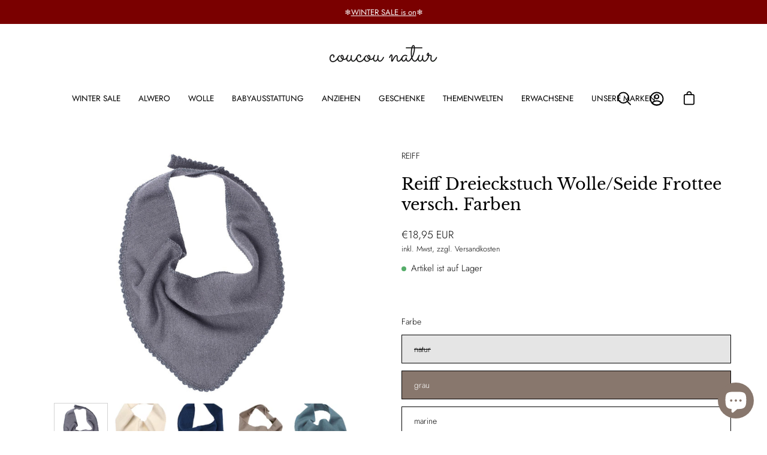

--- FILE ---
content_type: text/html; charset=utf-8
request_url: https://coucou-natur.com/products/reiff-dreieckstuch-wolle-seide-frottee-beere
body_size: 45991
content:
<!doctype html>
<html class="no-js no-touch" lang="de">
<head>

    

    

    

    


<!-- TrustBox script -->
<script type="text/javascript" src="//widget.trustpilot.com/bootstrap/v5/tp.widget.bootstrap.min.js" async></script>
<!-- End TrustBox script -->
  <meta charset="utf-8">
  <meta http-equiv='X-UA-Compatible' content='IE=edge'>
  <meta name="viewport" content="width=device-width, height=device-height, initial-scale=1.0, minimum-scale=1.0">
  <link rel="canonical" href="https://coucou-natur.com/products/reiff-dreieckstuch-wolle-seide-frottee-beere" />
  <link rel="preload" as="style" href="//coucou-natur.com/cdn/shop/t/2/assets/theme.css?v=162233027199159183631688550502">
  <link rel="preload" as="script" href="//coucou-natur.com/cdn/shop/t/2/assets/lazysizes.min.js?v=111431644619468174291674464502">
  <link rel="preload" as="script" href="//coucou-natur.com/cdn/shop/t/2/assets/vendor.js?v=63626716640784598841674464503">
  <link rel="preload" as="script" href="//coucou-natur.com/cdn/shop/t/2/assets/theme.js?v=101292303259302097911682599155">
  <link rel="preload" as="image" href="//coucou-natur.com/cdn/shop/t/2/assets/loading.svg?v=91665432863842511931674464502">
  <link rel="preconnect" href="https://cdn.shopify.com" crossorigin>
  <link rel="preconnect" href="https://fonts.shopify.com" crossorigin>
  <link rel="preconnect" href="https://monorail-edge.shopifysvc.com" crossorigin><style data-shopify>:root { --loader-image-size: 150px; }:root { --loader-image-size: 320px; }html:not(.is-loading) .loading-overlay { opacity: 0; visibility: hidden; pointer-events: none; }
    .loading-overlay { position: fixed; top: 0; left: 0; z-index: 99999; width: 100vw; height: 100vh; display: flex; align-items: center; justify-content: center; background: var(--bg); transition: opacity 0.3s ease-out, visibility 0s linear 0.3s; }
    .loading-overlay .loader__image { width: 150px; height: 150px; }
    .loading-overlay .loader__image--fallback { width: 320px; height: 100%; background: var(--loader-image) no-repeat center center/contain; }
    .loader__image__holder { position: absolute; top: 0; left: 0; width: 100%; height: 100%; font-size: 0; display: flex; align-items: center; justify-content: center; animation: pulse-loading 2s infinite ease-in-out; }
    .loader__image { max-width: 150px; max-height: 150px; object-fit: contain; }
    .loader--line {
      position: relative;
      height: 4px;
      display: block;
      background-color: var(--button-primary-fade);
      border-radius: 2px;
      overflow: hidden;
      width: 100%;
      opacity: 0;
      visibility: hidden;
      transition: opacity .3s ease, visibility 0s linear .3s;
    }
    .loadMore .loader,
    .is-loading .loader {
      visibility: visible;
      opacity: 1;
      transition-delay: 0s;
    }
    .lazyloaded .loader {
      opacity: 0;
      visibility: hidden;
    }
    .loader-indeterminate { background-color: var(--button-primary-bg); }
    .loader-indeterminate::before {
      content: '';
      position: absolute;
      background-color: inherit;
      top: 0;
      left: -35%;
      width: 100%;
      bottom: 0;
      will-change: transform;
      -webkit-animation: indeterminate 2.1s cubic-bezier(0.65, 0.815, 0.735, 0.395) infinite;
      animation: indeterminate 2.1s cubic-bezier(0.65, 0.815, 0.735, 0.395) infinite;
    }
    .loader-indeterminate::after {
      content: '';
      position: absolute;
      background-color: inherit;
      top: 0;
      left: -200%;
      width: 100%;
      bottom: 0;
      will-change: transform;
      -webkit-animation: indeterminate-short 2.1s cubic-bezier(0.165, 0.84, 0.44, 1) infinite;
      animation: indeterminate-short 2.1s cubic-bezier(0.165, 0.84, 0.44, 1) infinite;
      -webkit-animation-delay: 1.15s;
      animation-delay: 1.15s;
    }
    @keyframes indeterminate {
      0% { transform: translateX(0) scale(0.35, 1); }
      60% { transform: translateX(50%) scale(0.9, 1); }
      100% { transform: translateX(100%) scale(0.9, 1); }
    }
    @keyframes indeterminate-short {
      0% { transform: translateX(0) scale(2, 1); }
      60% { transform: translateX(460px) scale(0.01, 1); }
      100% { transform: translateX(460px) scale(0.01, 1); }
    }
    @keyframes pulse-loading {
      0% { opacity: 1; }
      50% { opacity: .25; }
      100% { opacity: 1; }
    }</style><script>
    const loadingAppearance = "once";
    const loaded = sessionStorage.getItem('loaded');
    if (loadingAppearance === 'once') {
      if (loaded === null) {
        sessionStorage.setItem('loaded', true);
        document.documentElement.classList.add('is-loading');
      }
    } else {
      document.documentElement.classList.add('is-loading');
    }
  </script><link rel="shortcut icon" href="//coucou-natur.com/cdn/shop/files/android-chrome-192x192_32x32.png?v=1684352039" type="image/png" />
  <title>Reiff Dreieckstuch Wolle/Seide Frottee versch. Farben &ndash; coucou natur</title><meta name="description" content="&quot;Wir lieben die Dreieckstücher aus Wolle/Seide von Reiff - sie sind super anschmiegsam, perfekt ab Geburt und halten den Hals deines Babys und Kindes immer ausgleichend warm - das ganze Jahr. Ein tolles Produkt - made in Germany.&quot;Praktisches und super zu jedem Baby- und Kinderoutfit kombinierbares Dreieckstuch zum Knoten aus einer feinen Wolle/Seide Mischung (70% Schurwolle (kbT) und 30% Seide), innen leicht aufgerauht als Frottee. Sehr leicht und dabei wärmend.Die Firma Reiff stellt seine Strickwaren komplett im eigenen Betrieb her und das konsequent ökologisch. Bei allen Wollartikeln wird Merinoschurwolle aus kontrolliert biologischer Tierhaltung (kbT.) eingesetzt. Alle verarbeiteten Garne sind nach dem GOTS-Standard zertifiziert. Wir findes das richtig toll - eines unserer absoluten Lieblingsartikel unserer Jungs - ein Must-Have für werdende Eltern."><link rel="preload" as="font" href="//coucou-natur.com/cdn/fonts/jost/jost_n3.a5df7448b5b8c9a76542f085341dff794ff2a59d.woff2" type="font/woff2" crossorigin><link rel="preload" as="font" href="//coucou-natur.com/cdn/fonts/libre_baskerville/librebaskerville_n4.2ec9ee517e3ce28d5f1e6c6e75efd8a97e59c189.woff2" type="font/woff2" crossorigin>

<meta property="og:site_name" content="coucou natur">
<meta property="og:url" content="https://coucou-natur.com/products/reiff-dreieckstuch-wolle-seide-frottee-beere">
<meta property="og:title" content="Reiff Dreieckstuch Wolle/Seide Frottee versch. Farben">
<meta property="og:type" content="product">
<meta property="og:description" content="&quot;Wir lieben die Dreieckstücher aus Wolle/Seide von Reiff - sie sind super anschmiegsam, perfekt ab Geburt und halten den Hals deines Babys und Kindes immer ausgleichend warm - das ganze Jahr. Ein tolles Produkt - made in Germany.&quot;Praktisches und super zu jedem Baby- und Kinderoutfit kombinierbares Dreieckstuch zum Knoten aus einer feinen Wolle/Seide Mischung (70% Schurwolle (kbT) und 30% Seide), innen leicht aufgerauht als Frottee. Sehr leicht und dabei wärmend.Die Firma Reiff stellt seine Strickwaren komplett im eigenen Betrieb her und das konsequent ökologisch. Bei allen Wollartikeln wird Merinoschurwolle aus kontrolliert biologischer Tierhaltung (kbT.) eingesetzt. Alle verarbeiteten Garne sind nach dem GOTS-Standard zertifiziert. Wir findes das richtig toll - eines unserer absoluten Lieblingsartikel unserer Jungs - ein Must-Have für werdende Eltern."><meta property="og:image" content="http://coucou-natur.com/cdn/shop/products/52ef40_365c5f1dd95d43b4ae4a31467f0f4356_mv2.jpg?v=1687880827">
  <meta property="og:image:secure_url" content="https://coucou-natur.com/cdn/shop/products/52ef40_365c5f1dd95d43b4ae4a31467f0f4356_mv2.jpg?v=1687880827">
  <meta property="og:image:width" content="1200">
  <meta property="og:image:height" content="1500"><meta property="og:price:amount" content="18,95">
  <meta property="og:price:currency" content="EUR"><meta name="twitter:card" content="summary_large_image">
<meta name="twitter:title" content="Reiff Dreieckstuch Wolle/Seide Frottee versch. Farben">
<meta name="twitter:description" content="&quot;Wir lieben die Dreieckstücher aus Wolle/Seide von Reiff - sie sind super anschmiegsam, perfekt ab Geburt und halten den Hals deines Babys und Kindes immer ausgleichend warm - das ganze Jahr. Ein tolles Produkt - made in Germany.&quot;Praktisches und super zu jedem Baby- und Kinderoutfit kombinierbares Dreieckstuch zum Knoten aus einer feinen Wolle/Seide Mischung (70% Schurwolle (kbT) und 30% Seide), innen leicht aufgerauht als Frottee. Sehr leicht und dabei wärmend.Die Firma Reiff stellt seine Strickwaren komplett im eigenen Betrieb her und das konsequent ökologisch. Bei allen Wollartikeln wird Merinoschurwolle aus kontrolliert biologischer Tierhaltung (kbT.) eingesetzt. Alle verarbeiteten Garne sind nach dem GOTS-Standard zertifiziert. Wir findes das richtig toll - eines unserer absoluten Lieblingsartikel unserer Jungs - ein Must-Have für werdende Eltern."><style data-shopify>@font-face {
  font-family: "Libre Baskerville";
  font-weight: 400;
  font-style: normal;
  font-display: swap;
  src: url("//coucou-natur.com/cdn/fonts/libre_baskerville/librebaskerville_n4.2ec9ee517e3ce28d5f1e6c6e75efd8a97e59c189.woff2") format("woff2"),
       url("//coucou-natur.com/cdn/fonts/libre_baskerville/librebaskerville_n4.323789551b85098885c8eccedfb1bd8f25f56007.woff") format("woff");
}

@font-face {
  font-family: Jost;
  font-weight: 300;
  font-style: normal;
  font-display: swap;
  src: url("//coucou-natur.com/cdn/fonts/jost/jost_n3.a5df7448b5b8c9a76542f085341dff794ff2a59d.woff2") format("woff2"),
       url("//coucou-natur.com/cdn/fonts/jost/jost_n3.882941f5a26d0660f7dd135c08afc57fc6939a07.woff") format("woff");
}



  @font-face {
  font-family: "Libre Baskerville";
  font-weight: 700;
  font-style: normal;
  font-display: swap;
  src: url("//coucou-natur.com/cdn/fonts/libre_baskerville/librebaskerville_n7.eb83ab550f8363268d3cb412ad3d4776b2bc22b9.woff2") format("woff2"),
       url("//coucou-natur.com/cdn/fonts/libre_baskerville/librebaskerville_n7.5bb0de4f2b64b2f68c7e0de8d18bc3455494f553.woff") format("woff");
}






  @font-face {
  font-family: "Libre Baskerville";
  font-weight: 700;
  font-style: normal;
  font-display: swap;
  src: url("//coucou-natur.com/cdn/fonts/libre_baskerville/librebaskerville_n7.eb83ab550f8363268d3cb412ad3d4776b2bc22b9.woff2") format("woff2"),
       url("//coucou-natur.com/cdn/fonts/libre_baskerville/librebaskerville_n7.5bb0de4f2b64b2f68c7e0de8d18bc3455494f553.woff") format("woff");
}




  @font-face {
  font-family: Jost;
  font-weight: 100;
  font-style: normal;
  font-display: swap;
  src: url("//coucou-natur.com/cdn/fonts/jost/jost_n1.546362ec0aa4045fdc2721192f7d2462716cc7d1.woff2") format("woff2"),
       url("//coucou-natur.com/cdn/fonts/jost/jost_n1.9b0529f29bfd479cc9556e047a2bf95152767216.woff") format("woff");
}




  @font-face {
  font-family: Jost;
  font-weight: 400;
  font-style: normal;
  font-display: swap;
  src: url("//coucou-natur.com/cdn/fonts/jost/jost_n4.d47a1b6347ce4a4c9f437608011273009d91f2b7.woff2") format("woff2"),
       url("//coucou-natur.com/cdn/fonts/jost/jost_n4.791c46290e672b3f85c3d1c651ef2efa3819eadd.woff") format("woff");
}




  @font-face {
  font-family: Jost;
  font-weight: 300;
  font-style: italic;
  font-display: swap;
  src: url("//coucou-natur.com/cdn/fonts/jost/jost_i3.8d4e97d98751190bb5824cdb405ec5b0049a74c0.woff2") format("woff2"),
       url("//coucou-natur.com/cdn/fonts/jost/jost_i3.1b7a65a16099fd3de6fdf1255c696902ed952195.woff") format("woff");
}




  @font-face {
  font-family: Jost;
  font-weight: 700;
  font-style: italic;
  font-display: swap;
  src: url("//coucou-natur.com/cdn/fonts/jost/jost_i7.d8201b854e41e19d7ed9b1a31fe4fe71deea6d3f.woff2") format("woff2"),
       url("//coucou-natur.com/cdn/fonts/jost/jost_i7.eae515c34e26b6c853efddc3fc0c552e0de63757.woff") format("woff");
}


:root {--COLOR-BUTTON-PRIMARY-BG: #88776d;
  --COLOR-BUTTON-PRIMARY-BG-HOVER: #88776d;--PRIMARY-BG-TRANSITION: background 0s linear 0s;
    --PRIMARY-BG-TRANSITION-HOVER: background 0s linear 0.3s;--COLOR-BUTTON-PRIMARY-TEXT: #ffffff;--COLOR-BUTTON-PRIMARY-TEXT-HOVER: #ffffff;--COLOR-BUTTON-PRIMARY-BORDER: #88776d;--PRIMARY-BUTTON-BORDER: var(--BORDER-WIDTH) solid var(--COLOR-BUTTON-PRIMARY-BORDER);--COLOR-BUTTON-PRIMARY-BORDER-HOVER: #88776d;--PRIMARY-BUTTON-BORDER-HOVER: var(--BORDER-WIDTH) solid var(--COLOR-BUTTON-PRIMARY-BORDER-HOVER);--COLOR-BUTTON-PRIMARY-FADE: rgba(136, 119, 109, 0.05);
  --COLOR-BUTTON-PRIMARY-BG-ALPHA-50: rgba(136, 119, 109, 0.5);
  --COLOR-BUTTON-PRIMARY-TEXT-ALPHA-50: rgba(255, 255, 255, 0.5);

  --COLOR-BUTTON-SECONDARY-BG: #ffffff;
  --COLOR-BUTTON-SECONDARY-BG-HOVER: #f7f7f7;--SECONDARY-BG-TRANSITION: background 0s linear 0s;
    --SECONDARY-BG-TRANSITION-HOVER: background 0s linear 0.3s;--COLOR-BUTTON-SECONDARY-TEXT: #000000;--COLOR-BUTTON-SECONDARY-TEXT-HOVER: #88776d;--COLOR-BUTTON-SECONDARY-BORDER: #88776d;--SECONDARY-BUTTON-BORDER: var(--BORDER-WIDTH) solid var(--COLOR-BUTTON-SECONDARY-BORDER);--COLOR-BUTTON-SECONDARY-BORDER-HOVER: #88776d;--SECONDARY-BUTTON-BORDER-HOVER: var(--BORDER-WIDTH) solid var(--COLOR-BUTTON-SECONDARY-BORDER-HOVER);--COLOR-BUTTON-SECONDARY-TEXT-ALPHA-50: rgba(0, 0, 0, 0.5);

  --COLOR-HEADING: #000000;
  --COLOR-TEXT: #000000;
  --COLOR-TEXT-DARKEN: #000000;
  --COLOR-TEXT-LIGHTEN: #333333;
  --COLOR-TEXT-ALPHA-5: rgba(0, 0, 0, 0.05);
  --COLOR-TEXT-ALPHA-8: rgba(0, 0, 0, 0.08);
  --COLOR-TEXT-ALPHA-10: rgba(0, 0, 0, 0.1);
  --COLOR-TEXT-ALPHA-15: rgba(0, 0, 0, 0.15);
  --COLOR-TEXT-ALPHA-20: rgba(0, 0, 0, 0.2);
  --COLOR-TEXT-ALPHA-25: rgba(0, 0, 0, 0.25);
  --COLOR-TEXT-ALPHA-50: rgba(0, 0, 0, 0.5);
  --COLOR-TEXT-ALPHA-60: rgba(0, 0, 0, 0.6);
  --COLOR-TEXT-ALPHA-85: rgba(0, 0, 0, 0.85);

  --COLOR-BG: #ffffff;
  --COLOR-BG-ALPHA-25: rgba(255, 255, 255, 0.25);
  --COLOR-BG-ALPHA-35: rgba(255, 255, 255, 0.35);
  --COLOR-BG-ALPHA-60: rgba(255, 255, 255, 0.6);
  --COLOR-BG-ALPHA-65: rgba(255, 255, 255, 0.65);
  --COLOR-BG-ALPHA-85: rgba(255, 255, 255, 0.85);
  --COLOR-BG-OVERLAY: rgba(255, 255, 255, 0.75);
  --COLOR-BG-DARKEN: #e6e6e6;
  --COLOR-BG-LIGHTEN-DARKEN: #e6e6e6;
  --COLOR-BG-LIGHTEN-DARKEN-2: #cdcdcd;
  --COLOR-BG-LIGHTEN-DARKEN-3: #b3b3b3;
  --COLOR-BG-LIGHTEN-DARKEN-4: #9a9a9a;
  --COLOR-BG-LIGHTEN-DARKEN-CONTRAST: #b3b3b3;
  --COLOR-BG-LIGHTEN-DARKEN-CONTRAST-2: #999999;
  --COLOR-BG-LIGHTEN-DARKEN-CONTRAST-3: #808080;
  --COLOR-BG-LIGHTEN-DARKEN-CONTRAST-4: #666666;

  --COLOR-BG-ACCENT: #88776d;

  --COLOR-INPUT-BG: #ffffff;

  --COLOR-ACCENT: #88776d;
  --COLOR-ACCENT-TEXT: #fff;

  --COLOR-TAG-SAVING: #c25353;
  --COLOR-TAG-SAVING-TEXT: #ffffff;

  --COLOR-TAG-CUSTOM: #88776d;
  --COLOR-TAG-TEXT: #fff;

  --COLOR-BORDER: #d3d3d3;
  --COLOR-BORDER-ALPHA-15: rgba(211, 211, 211, 0.15);
  --COLOR-BORDER-ALPHA-30: rgba(211, 211, 211, 0.3);
  --COLOR-BORDER-ALPHA-50: rgba(211, 211, 211, 0.5);
  --COLOR-BORDER-ALPHA-65: rgba(211, 211, 211, 0.65);
  --COLOR-BORDER-LIGHTEN-DARKEN: #868686;
  --COLOR-BORDER-HAIRLINE: #f7f7f7;

  --COLOR-WHITE-BLACK: fff;
  --COLOR-BLACK-WHITE: #000;--COLOR-DISABLED-GREY: rgba(0, 0, 0, 0.05);
  --COLOR-DISABLED-GREY-DARKEN: rgba(0, 0, 0, 0.45);
  --COLOR-ERROR: #D02E2E;
  --COLOR-ERROR-BG: #f3cbcb;
  --COLOR-SUCCESS: #56AD6A;
  --COLOR-SUCCESS-BG: #ECFEF0;
  --COLOR-WARN: #ECBD5E;
  --COLOR-TRANSPARENT: rgba(255, 255, 255, 0);
  --COLOR-WHITE: #fff;
  --COLOR-WHITE-ALPHA-50: rgba(255, 255, 255, 0.5);
  --COLOR-WHITE-ALPHA-60: rgba(255, 255, 255, 0.6);
  --COLOR-BLACK: #000;
  --COLOR-BLACK-ALPHA-20: rgba(0, 0, 0, 0.2);
  --COLOR-BLACK-ALPHA-50: rgba(0, 0, 0, 0.5);
  --COLOR-BLACK-ALPHA-60: rgba(0, 0, 0, 0.6);--FONT-STACK-BODY: Jost, sans-serif;
  --FONT-STYLE-BODY: normal;
  --FONT-STYLE-BODY-ITALIC: italic;
  --FONT-ADJUST-BODY: 1.0;

  --FONT-WEIGHT-BODY: 300;
  --FONT-WEIGHT-BODY-LIGHT: 100;
  --FONT-WEIGHT-BODY-MEDIUM: 400;
  --FONT-WEIGHT-BODY-BOLD: 400;

  --FONT-STACK-HEADING: "Libre Baskerville", serif;
  --FONT-STYLE-HEADING: normal;
  --FONT-STYLE-HEADING-ITALIC: italic;
  --FONT-ADJUST-HEADING: 0.85;

  --FONT-WEIGHT-HEADING: 400;
  --FONT-WEIGHT-HEADING-LIGHT: 300;
  --FONT-WEIGHT-HEADING-MEDIUM: 700;
  --FONT-WEIGHT-HEADING-BOLD: 700;

  --FONT-STACK-NAV: Jost, sans-serif;
  --FONT-STYLE-NAV: normal;
  --FONT-STYLE-NAV-ITALIC: italic;
  --FONT-ADJUST-NAV: 0.85;

  --FONT-WEIGHT-NAV: 300;
  --FONT-WEIGHT-NAV-LIGHT: 100;
  --FONT-WEIGHT-NAV-MEDIUM: 400;
  --FONT-WEIGHT-NAV-BOLD: 400;

  --FONT-STACK-BUTTON: Jost, sans-serif;
  --FONT-STYLE-BUTTON: normal;
  --FONT-STYLE-BUTTON-ITALIC: italic;
  --FONT-ADJUST-BUTTON: 0.9;

  --FONT-WEIGHT-BUTTON: 300;
  --FONT-WEIGHT-BUTTON-MEDIUM: 400;
  --FONT-WEIGHT-BUTTON-BOLD: 400;

  --FONT-STACK-SUBHEADING: Jost, sans-serif;
  --FONT-STYLE-SUBHEADING: normal;
  --FONT-STYLE-SUBHEADING-ITALIC: italic;
  --FONT-ADJUST-SUBHEADING: 1.0;

  --FONT-WEIGHT-SUBHEADING: 300;
  --FONT-WEIGHT-SUBHEADING-LIGHT: 100;
  --FONT-WEIGHT-SUBHEADING-MEDIUM: 400;
  --FONT-WEIGHT-SUBHEADING-BOLD: 400;

  --LETTER-SPACING-SUBHEADING: 0.0em;
  --LETTER-SPACING-BUTTON: 0.0em;

  --BUTTON-TEXT-CAPS: none;
  --SUBHEADING-TEXT-CAPS: none;--FONT-SIZE-INPUT: 1.0rem;--RADIUS: 0px;
  --RADIUS-SMALL: 0px;
  --RADIUS-TINY: 0px;
  --RADIUS-BADGE: 0px;
  --RADIUS-CHECKBOX: 0px;
  --RADIUS-TEXTAREA: 0px;--PRODUCT-MEDIA-PADDING-TOP: 140.0%;--BORDER-WIDTH: 1px;--SITE-WIDTH: 1440px;
  --SITE-WIDTH-NARROW: 840px;--loading-svg: url( "//coucou-natur.com/cdn/shop/t/2/assets/loading.svg?v=91665432863842511931674464502" );
  --icon-check: url( "//coucou-natur.com/cdn/shop/t/2/assets/icon-check.svg?v=175316081881880408121674464502" );
  --icon-close: url( "//coucou-natur.com/cdn/shop/t/2/assets/icon-close.svg?v=152460236205633315831674464502" );
  --icon-zoom-in: url( "//coucou-natur.com/cdn/shop/t/2/assets/icon-zoom-in.svg?v=157433013461716915331674464502" );
  --icon-zoom-out: url( "//coucou-natur.com/cdn/shop/t/2/assets/icon-zoom-out.svg?v=164909107869959372931674464502" );--collection-sticky-bar-height: 0;
  --collection-image-padding-top: 60%;

  --drawer-width: 400px;
  --drawer-transition: transform 0.4s cubic-bezier(0.46, 0.01, 0.32, 1);--full-height: 100vh;
  --header-height: 60px;
  --has-scrolled-header-height: 60px;
  --announcement-height: 0px;
  --content-full: calc(100vh - var(--header-height) - var(--announcement-height));--gutter: 60px;
  --gutter-mobile: 20px;
  --grid-gutter: 20px;--inner: 20px;
  --inner-tablet: 18px;
  --inner-mobile: 16px;--grid: repeat(3, minmax(0, 1fr));
  --grid-tablet: repeat(2, minmax(0, 1fr));
  --grid-mobile: repeat(2, minmax(0, 1fr));
  --megamenu-grid: repeat(4, minmax(0, 1fr));
  --grid-row: 1 / span 3;--scrollbar-width: 0px;--overlay: #000;
  --overlay-opacity: 1;--swatch-width: 40px;
  --swatch-height: 20px;
  --swatch-size: 42px;
  --swatch-size-mobile: 30px;

  
  --move-offset: 20px;

  
  --autoplay-speed: 2200ms;

  

    --filter-bg: 1.0;
    --product-filter-bg: 1.0;}</style><link href="//coucou-natur.com/cdn/shop/t/2/assets/theme.css?v=162233027199159183631688550502" rel="stylesheet" type="text/css" media="all" /><script type="text/javascript">
    if (window.MSInputMethodContext && document.documentMode) {
      var scripts = document.getElementsByTagName('script')[0];
      var polyfill = document.createElement("script");
      polyfill.defer = true;
      polyfill.src = "//coucou-natur.com/cdn/shop/t/2/assets/ie11.js?v=164037955086922138091674464502";
      scripts.parentNode.insertBefore(polyfill, scripts);
      document.documentElement.classList.add('ie11');
    } else {
      document.documentElement.className = document.documentElement.className.replace('no-js', 'js');
    }
    document.addEventListener('lazyloaded', (e) => {
      const lazyImage = e.target.parentNode;
      if (lazyImage.classList.contains('lazy-image')) {
        // Wait for the fade in images animation to complete
        setTimeout(() => {
          lazyImage.style.backgroundImage = 'none';
        }, 500);
      }
    });
    let root = '/';
    if (root[root.length - 1] !== '/') {
      root = `${root}/`;
    }
    window.theme = {
      assets: {
        photoswipe: '//coucou-natur.com/cdn/shop/t/2/assets/photoswipe.js?v=108660782622152556431674464502',
        smoothscroll: '//coucou-natur.com/cdn/shop/t/2/assets/smoothscroll.js?v=37906625415260927261674464502',
        no_image: "//coucou-natur.com/cdn/shopifycloud/storefront/assets/no-image-2048-a2addb12_1024x.gif",
        swatches: '//coucou-natur.com/cdn/shop/t/2/assets/swatches.json?v=108341084980828767351674464502',
        base: "//coucou-natur.com/cdn/shop/t/2/assets/"
      },
      routes: {
        root: root,
        cart_url: "\/cart",
        cart_add_url: "\/cart\/add",
        cart_change_url: "\/cart\/change",
        shop_url: "https:\/\/coucou-natur.com",
        search_url: "\/search",
        product_recommendations_url: "\/recommendations\/products"
      },
      strings: {
        add_to_cart: "In den Warenkorb legen",
        cart_acceptance_error: "Sie müssen unsere Allgemeinen Geschäftsbedingungen akzeptieren.",
        cart_empty: "Ihr Einkaufswagen ist leer.",
        cart_price: "Preis",
        cart_quantity: "Menge",
        cart_items_one: "{{ count }} Gegenstand",
        cart_items_many: "{{ count }} Gegenstände",
        cart_title: "Einkaufswagen",
        cart_total: "Gesamt",
        continue_shopping: "Mit dem Einkaufen fortfahren",
        free: "Kostenlos",
        limit_error: "Sorry, sieht so aus, als hätten wir nicht genug von diesem Produkt.",
        no_results: "Keine Ergebnisse gefunden",
        preorder: "Vorbestellen",
        remove: "Entfernen",
        results_one: " Ergebnis",
        results_other: " Ergebnisse",
        sale_badge_text: "Sale",
        saving_badge: "{{ discount }} SALE",
        saving_up_to_badge: "{{ discount }} SALE",
        sold_out: "Ausverkauft",
        subscription: "Abonnement",
        unavailable: "Nicht verfügbar",
        unit_price_label: "Stückpreis",
        unit_price_separator: "pro",
        view_all: "Alle ansehen",
        zero_qty_error: "Menge muss größer als 0 sein.",
        delete_confirm: "Bist du sicher, dass du diese Adresse löschen möchtest?",
        newsletter_product_availability: "Benachrichtigen Sie mich, wenn es verfügbar ist"
      },
      icons: {
        plus: '<svg aria-hidden="true" focusable="false" role="presentation" class="icon icon-toggle-plus" viewBox="0 0 20 21"><g fill="none" fill-rule="evenodd" stroke-linecap="round"><path d="M19 10.5H1M10 1.5v18"/></g></svg>',
        minus: '<svg aria-hidden="true" focusable="false" role="presentation" class="icon icon-toggle-minus" viewBox="0 0 20 21"><path d="M19 10.5H1" fill="none" fill-rule="evenodd" stroke-linecap="round"/></svg>',
        close: '<svg aria-hidden="true" focusable="false" role="presentation" class="icon icon-close" viewBox="0 0 25 25"><path d="M11.374 12.167L1.236 22.304a1.09 1.09 0 001.543 1.543L12.917 13.71l10.137 10.138a1.09 1.09 0 001.543-1.543L14.46 12.167 24.597 2.029A1.09 1.09 0 0023.054.486L12.917 10.624 2.779.486A1.09 1.09 0 001.236 2.03l10.138 10.138z"/></svg>',
        closeSmall: '<svg aria-hidden="true" focusable="false" role="presentation" class="icon icon-close-small" viewBox="0 0 20 20"><path d="M15.89 14.696l-4.734-4.734 4.717-4.717c.4-.4.37-1.085-.03-1.485s-1.085-.43-1.485-.03L9.641 8.447 4.97 3.776c-.4-.4-1.085-.37-1.485.03s-.43 1.085-.03 1.485l4.671 4.671-4.688 4.688c-.4.4-.37 1.085.03 1.485s1.085.43 1.485.03l4.688-4.687 4.734 4.734c.4.4 1.085.37 1.485-.03s.43-1.085.03-1.485z"/></svg>'
      },
      settings: {
        animations: false,
        cartType: "drawer",
        enableAcceptTerms: false,
        enableInfinityScroll: true,
        enablePaymentButton: false,
        gridImageSize: "contain",
        gridImageAspectRatio: 1.4,
        mobileMenuBehaviour: "link",
        productGridHover: "image",
        savingBadgeType: "percentage",
        showSaleBadge: true,
        showSoldBadge: true,
        showSavingBadge: true,
        quickBuy: "quick_buy",
        currency_code_enable: true,
        hideInventoryCount: true,
        enableColorSwatchesCollection: true,
      },
      sizes: {
        mobile: 480,
        small: 768,
        large: 1024,
        widescreen: 1440
      },
      moneyFormat: "€{{amount_with_comma_separator}}",
      moneyWithCurrencyFormat: "€{{amount_with_comma_separator}} EUR",
      info: {
        name: 'Palo Alto'
      },
      version: '4.5.0'
    };
    window.lazySizesConfig = window.lazySizesConfig || {};
    window.lazySizesConfig.preloadAfterLoad = true;
    window.PaloAlto = window.PaloAlto || {};
    window.slate = window.slate || {};
    window.isHeaderTransparent = false;
    window.initialHeaderHeight = 60;
    window.hasScrolledHeaderHeight = 60;
    window.lastWindowWidth = window.innerWidth || document.documentElement.clientWidth;
  </script>
  <script src="//coucou-natur.com/cdn/shop/t/2/assets/lazysizes.min.js?v=111431644619468174291674464502" async="async"></script><script src="//coucou-natur.com/cdn/shop/t/2/assets/vendor.js?v=63626716640784598841674464503" defer="defer"></script>
  <script src="//coucou-natur.com/cdn/shop/t/2/assets/theme.js?v=101292303259302097911682599155" defer="defer"></script>
  <script>window.performance && window.performance.mark && window.performance.mark('shopify.content_for_header.start');</script><meta name="facebook-domain-verification" content="g7ngzduvhqq7jjt9ve02bwq5zrbmfv">
<meta name="google-site-verification" content="LJ1fjsOHHA3jBRxEddKuZMhcD0rBTyDRyIHja9ztb9A">
<meta id="shopify-digital-wallet" name="shopify-digital-wallet" content="/67988619531/digital_wallets/dialog">
<meta name="shopify-checkout-api-token" content="67f8c546a81dbd34b088b41916a53b75">
<meta id="in-context-paypal-metadata" data-shop-id="67988619531" data-venmo-supported="false" data-environment="production" data-locale="de_DE" data-paypal-v4="true" data-currency="EUR">
<link rel="alternate" type="application/json+oembed" href="https://coucou-natur.com/products/reiff-dreieckstuch-wolle-seide-frottee-beere.oembed">
<script async="async" src="/checkouts/internal/preloads.js?locale=de-DE"></script>
<script id="apple-pay-shop-capabilities" type="application/json">{"shopId":67988619531,"countryCode":"DE","currencyCode":"EUR","merchantCapabilities":["supports3DS"],"merchantId":"gid:\/\/shopify\/Shop\/67988619531","merchantName":"coucou natur","requiredBillingContactFields":["postalAddress","email","phone"],"requiredShippingContactFields":["postalAddress","email","phone"],"shippingType":"shipping","supportedNetworks":["visa","maestro","masterCard","amex"],"total":{"type":"pending","label":"coucou natur","amount":"1.00"},"shopifyPaymentsEnabled":true,"supportsSubscriptions":true}</script>
<script id="shopify-features" type="application/json">{"accessToken":"67f8c546a81dbd34b088b41916a53b75","betas":["rich-media-storefront-analytics"],"domain":"coucou-natur.com","predictiveSearch":true,"shopId":67988619531,"locale":"de"}</script>
<script>var Shopify = Shopify || {};
Shopify.shop = "128f5f.myshopify.com";
Shopify.locale = "de";
Shopify.currency = {"active":"EUR","rate":"1.0"};
Shopify.country = "DE";
Shopify.theme = {"name":"Palo Alto","id":139468603659,"schema_name":"Palo Alto","schema_version":"4.5.0","theme_store_id":777,"role":"main"};
Shopify.theme.handle = "null";
Shopify.theme.style = {"id":null,"handle":null};
Shopify.cdnHost = "coucou-natur.com/cdn";
Shopify.routes = Shopify.routes || {};
Shopify.routes.root = "/";</script>
<script type="module">!function(o){(o.Shopify=o.Shopify||{}).modules=!0}(window);</script>
<script>!function(o){function n(){var o=[];function n(){o.push(Array.prototype.slice.apply(arguments))}return n.q=o,n}var t=o.Shopify=o.Shopify||{};t.loadFeatures=n(),t.autoloadFeatures=n()}(window);</script>
<script id="shop-js-analytics" type="application/json">{"pageType":"product"}</script>
<script defer="defer" async type="module" src="//coucou-natur.com/cdn/shopifycloud/shop-js/modules/v2/client.init-shop-cart-sync_e98Ab_XN.de.esm.js"></script>
<script defer="defer" async type="module" src="//coucou-natur.com/cdn/shopifycloud/shop-js/modules/v2/chunk.common_Pcw9EP95.esm.js"></script>
<script defer="defer" async type="module" src="//coucou-natur.com/cdn/shopifycloud/shop-js/modules/v2/chunk.modal_CzmY4ZhL.esm.js"></script>
<script type="module">
  await import("//coucou-natur.com/cdn/shopifycloud/shop-js/modules/v2/client.init-shop-cart-sync_e98Ab_XN.de.esm.js");
await import("//coucou-natur.com/cdn/shopifycloud/shop-js/modules/v2/chunk.common_Pcw9EP95.esm.js");
await import("//coucou-natur.com/cdn/shopifycloud/shop-js/modules/v2/chunk.modal_CzmY4ZhL.esm.js");

  window.Shopify.SignInWithShop?.initShopCartSync?.({"fedCMEnabled":true,"windoidEnabled":true});

</script>
<script>(function() {
  var isLoaded = false;
  function asyncLoad() {
    if (isLoaded) return;
    isLoaded = true;
    var urls = ["https:\/\/ecommplugins-scripts.trustpilot.com\/v2.1\/js\/header.min.js?settings=eyJrZXkiOiJYQzV3SWhBWGt4YTB6NFFlIiwicyI6Im5vbmUifQ==\u0026v=2.5\u0026shop=128f5f.myshopify.com","https:\/\/ecommplugins-trustboxsettings.trustpilot.com\/128f5f.myshopify.com.js?settings=1752331742661\u0026shop=128f5f.myshopify.com","https:\/\/widget.trustpilot.com\/bootstrap\/v5\/tp.widget.sync.bootstrap.min.js?shop=128f5f.myshopify.com","https:\/\/cdn.logbase.io\/lb-upsell-wrapper.js?shop=128f5f.myshopify.com","https:\/\/ecommplugins-scripts.trustpilot.com\/v2.1\/js\/success.min.js?settings=eyJrZXkiOiJYQzV3SWhBWGt4YTB6NFFlIiwicyI6Im5vbmUiLCJ0IjpbIm9yZGVycy9mdWxmaWxsZWQiXSwidiI6IiIsImEiOiJXaXgtMy4xMS4yIn0=\u0026shop=128f5f.myshopify.com"];
    for (var i = 0; i < urls.length; i++) {
      var s = document.createElement('script');
      s.type = 'text/javascript';
      s.async = true;
      s.src = urls[i];
      var x = document.getElementsByTagName('script')[0];
      x.parentNode.insertBefore(s, x);
    }
  };
  if(window.attachEvent) {
    window.attachEvent('onload', asyncLoad);
  } else {
    window.addEventListener('load', asyncLoad, false);
  }
})();</script>
<script id="__st">var __st={"a":67988619531,"offset":3600,"reqid":"e11821d6-e494-4766-a7d2-db73ebf51439-1769463863","pageurl":"coucou-natur.com\/products\/reiff-dreieckstuch-wolle-seide-frottee-beere","u":"f247f17ebe71","p":"product","rtyp":"product","rid":8276736180491};</script>
<script>window.ShopifyPaypalV4VisibilityTracking = true;</script>
<script id="captcha-bootstrap">!function(){'use strict';const t='contact',e='account',n='new_comment',o=[[t,t],['blogs',n],['comments',n],[t,'customer']],c=[[e,'customer_login'],[e,'guest_login'],[e,'recover_customer_password'],[e,'create_customer']],r=t=>t.map((([t,e])=>`form[action*='/${t}']:not([data-nocaptcha='true']) input[name='form_type'][value='${e}']`)).join(','),a=t=>()=>t?[...document.querySelectorAll(t)].map((t=>t.form)):[];function s(){const t=[...o],e=r(t);return a(e)}const i='password',u='form_key',d=['recaptcha-v3-token','g-recaptcha-response','h-captcha-response',i],f=()=>{try{return window.sessionStorage}catch{return}},m='__shopify_v',_=t=>t.elements[u];function p(t,e,n=!1){try{const o=window.sessionStorage,c=JSON.parse(o.getItem(e)),{data:r}=function(t){const{data:e,action:n}=t;return t[m]||n?{data:e,action:n}:{data:t,action:n}}(c);for(const[e,n]of Object.entries(r))t.elements[e]&&(t.elements[e].value=n);n&&o.removeItem(e)}catch(o){console.error('form repopulation failed',{error:o})}}const l='form_type',E='cptcha';function T(t){t.dataset[E]=!0}const w=window,h=w.document,L='Shopify',v='ce_forms',y='captcha';let A=!1;((t,e)=>{const n=(g='f06e6c50-85a8-45c8-87d0-21a2b65856fe',I='https://cdn.shopify.com/shopifycloud/storefront-forms-hcaptcha/ce_storefront_forms_captcha_hcaptcha.v1.5.2.iife.js',D={infoText:'Durch hCaptcha geschützt',privacyText:'Datenschutz',termsText:'Allgemeine Geschäftsbedingungen'},(t,e,n)=>{const o=w[L][v],c=o.bindForm;if(c)return c(t,g,e,D).then(n);var r;o.q.push([[t,g,e,D],n]),r=I,A||(h.body.append(Object.assign(h.createElement('script'),{id:'captcha-provider',async:!0,src:r})),A=!0)});var g,I,D;w[L]=w[L]||{},w[L][v]=w[L][v]||{},w[L][v].q=[],w[L][y]=w[L][y]||{},w[L][y].protect=function(t,e){n(t,void 0,e),T(t)},Object.freeze(w[L][y]),function(t,e,n,w,h,L){const[v,y,A,g]=function(t,e,n){const i=e?o:[],u=t?c:[],d=[...i,...u],f=r(d),m=r(i),_=r(d.filter((([t,e])=>n.includes(e))));return[a(f),a(m),a(_),s()]}(w,h,L),I=t=>{const e=t.target;return e instanceof HTMLFormElement?e:e&&e.form},D=t=>v().includes(t);t.addEventListener('submit',(t=>{const e=I(t);if(!e)return;const n=D(e)&&!e.dataset.hcaptchaBound&&!e.dataset.recaptchaBound,o=_(e),c=g().includes(e)&&(!o||!o.value);(n||c)&&t.preventDefault(),c&&!n&&(function(t){try{if(!f())return;!function(t){const e=f();if(!e)return;const n=_(t);if(!n)return;const o=n.value;o&&e.removeItem(o)}(t);const e=Array.from(Array(32),(()=>Math.random().toString(36)[2])).join('');!function(t,e){_(t)||t.append(Object.assign(document.createElement('input'),{type:'hidden',name:u})),t.elements[u].value=e}(t,e),function(t,e){const n=f();if(!n)return;const o=[...t.querySelectorAll(`input[type='${i}']`)].map((({name:t})=>t)),c=[...d,...o],r={};for(const[a,s]of new FormData(t).entries())c.includes(a)||(r[a]=s);n.setItem(e,JSON.stringify({[m]:1,action:t.action,data:r}))}(t,e)}catch(e){console.error('failed to persist form',e)}}(e),e.submit())}));const S=(t,e)=>{t&&!t.dataset[E]&&(n(t,e.some((e=>e===t))),T(t))};for(const o of['focusin','change'])t.addEventListener(o,(t=>{const e=I(t);D(e)&&S(e,y())}));const B=e.get('form_key'),M=e.get(l),P=B&&M;t.addEventListener('DOMContentLoaded',(()=>{const t=y();if(P)for(const e of t)e.elements[l].value===M&&p(e,B);[...new Set([...A(),...v().filter((t=>'true'===t.dataset.shopifyCaptcha))])].forEach((e=>S(e,t)))}))}(h,new URLSearchParams(w.location.search),n,t,e,['guest_login'])})(!0,!0)}();</script>
<script integrity="sha256-4kQ18oKyAcykRKYeNunJcIwy7WH5gtpwJnB7kiuLZ1E=" data-source-attribution="shopify.loadfeatures" defer="defer" src="//coucou-natur.com/cdn/shopifycloud/storefront/assets/storefront/load_feature-a0a9edcb.js" crossorigin="anonymous"></script>
<script data-source-attribution="shopify.dynamic_checkout.dynamic.init">var Shopify=Shopify||{};Shopify.PaymentButton=Shopify.PaymentButton||{isStorefrontPortableWallets:!0,init:function(){window.Shopify.PaymentButton.init=function(){};var t=document.createElement("script");t.src="https://coucou-natur.com/cdn/shopifycloud/portable-wallets/latest/portable-wallets.de.js",t.type="module",document.head.appendChild(t)}};
</script>
<script data-source-attribution="shopify.dynamic_checkout.buyer_consent">
  function portableWalletsHideBuyerConsent(e){var t=document.getElementById("shopify-buyer-consent"),n=document.getElementById("shopify-subscription-policy-button");t&&n&&(t.classList.add("hidden"),t.setAttribute("aria-hidden","true"),n.removeEventListener("click",e))}function portableWalletsShowBuyerConsent(e){var t=document.getElementById("shopify-buyer-consent"),n=document.getElementById("shopify-subscription-policy-button");t&&n&&(t.classList.remove("hidden"),t.removeAttribute("aria-hidden"),n.addEventListener("click",e))}window.Shopify?.PaymentButton&&(window.Shopify.PaymentButton.hideBuyerConsent=portableWalletsHideBuyerConsent,window.Shopify.PaymentButton.showBuyerConsent=portableWalletsShowBuyerConsent);
</script>
<script data-source-attribution="shopify.dynamic_checkout.cart.bootstrap">document.addEventListener("DOMContentLoaded",(function(){function t(){return document.querySelector("shopify-accelerated-checkout-cart, shopify-accelerated-checkout")}if(t())Shopify.PaymentButton.init();else{new MutationObserver((function(e,n){t()&&(Shopify.PaymentButton.init(),n.disconnect())})).observe(document.body,{childList:!0,subtree:!0})}}));
</script>
<link id="shopify-accelerated-checkout-styles" rel="stylesheet" media="screen" href="https://coucou-natur.com/cdn/shopifycloud/portable-wallets/latest/accelerated-checkout-backwards-compat.css" crossorigin="anonymous">
<style id="shopify-accelerated-checkout-cart">
        #shopify-buyer-consent {
  margin-top: 1em;
  display: inline-block;
  width: 100%;
}

#shopify-buyer-consent.hidden {
  display: none;
}

#shopify-subscription-policy-button {
  background: none;
  border: none;
  padding: 0;
  text-decoration: underline;
  font-size: inherit;
  cursor: pointer;
}

#shopify-subscription-policy-button::before {
  box-shadow: none;
}

      </style>

<script>window.performance && window.performance.mark && window.performance.mark('shopify.content_for_header.end');</script>
  <script src="//coucou-natur.com/cdn/shop/t/2/assets/countdown.js?v=136695360968528714701675956642" type="text/javascript"></script>
<!-- BEGIN app block: shopify://apps/consentmo-gdpr/blocks/gdpr_cookie_consent/4fbe573f-a377-4fea-9801-3ee0858cae41 -->


<!-- END app block --><script src="https://cdn.shopify.com/extensions/019bf8ae-4d9f-7225-b52a-9719ec3c3345/lb-upsell-228/assets/lb-selleasy.js" type="text/javascript" defer="defer"></script>
<script src="https://cdn.shopify.com/extensions/4e276193-403c-423f-833c-fefed71819cf/forms-2298/assets/shopify-forms-loader.js" type="text/javascript" defer="defer"></script>
<script src="https://cdn.shopify.com/extensions/019bfab3-40de-7db7-b8d1-3ff722cd2084/consentmo-gdpr-598/assets/consentmo_cookie_consent.js" type="text/javascript" defer="defer"></script>
<script src="https://cdn.shopify.com/extensions/e8878072-2f6b-4e89-8082-94b04320908d/inbox-1254/assets/inbox-chat-loader.js" type="text/javascript" defer="defer"></script>
<link href="https://monorail-edge.shopifysvc.com" rel="dns-prefetch">
<script>(function(){if ("sendBeacon" in navigator && "performance" in window) {try {var session_token_from_headers = performance.getEntriesByType('navigation')[0].serverTiming.find(x => x.name == '_s').description;} catch {var session_token_from_headers = undefined;}var session_cookie_matches = document.cookie.match(/_shopify_s=([^;]*)/);var session_token_from_cookie = session_cookie_matches && session_cookie_matches.length === 2 ? session_cookie_matches[1] : "";var session_token = session_token_from_headers || session_token_from_cookie || "";function handle_abandonment_event(e) {var entries = performance.getEntries().filter(function(entry) {return /monorail-edge.shopifysvc.com/.test(entry.name);});if (!window.abandonment_tracked && entries.length === 0) {window.abandonment_tracked = true;var currentMs = Date.now();var navigation_start = performance.timing.navigationStart;var payload = {shop_id: 67988619531,url: window.location.href,navigation_start,duration: currentMs - navigation_start,session_token,page_type: "product"};window.navigator.sendBeacon("https://monorail-edge.shopifysvc.com/v1/produce", JSON.stringify({schema_id: "online_store_buyer_site_abandonment/1.1",payload: payload,metadata: {event_created_at_ms: currentMs,event_sent_at_ms: currentMs}}));}}window.addEventListener('pagehide', handle_abandonment_event);}}());</script>
<script id="web-pixels-manager-setup">(function e(e,d,r,n,o){if(void 0===o&&(o={}),!Boolean(null===(a=null===(i=window.Shopify)||void 0===i?void 0:i.analytics)||void 0===a?void 0:a.replayQueue)){var i,a;window.Shopify=window.Shopify||{};var t=window.Shopify;t.analytics=t.analytics||{};var s=t.analytics;s.replayQueue=[],s.publish=function(e,d,r){return s.replayQueue.push([e,d,r]),!0};try{self.performance.mark("wpm:start")}catch(e){}var l=function(){var e={modern:/Edge?\/(1{2}[4-9]|1[2-9]\d|[2-9]\d{2}|\d{4,})\.\d+(\.\d+|)|Firefox\/(1{2}[4-9]|1[2-9]\d|[2-9]\d{2}|\d{4,})\.\d+(\.\d+|)|Chrom(ium|e)\/(9{2}|\d{3,})\.\d+(\.\d+|)|(Maci|X1{2}).+ Version\/(15\.\d+|(1[6-9]|[2-9]\d|\d{3,})\.\d+)([,.]\d+|)( \(\w+\)|)( Mobile\/\w+|) Safari\/|Chrome.+OPR\/(9{2}|\d{3,})\.\d+\.\d+|(CPU[ +]OS|iPhone[ +]OS|CPU[ +]iPhone|CPU IPhone OS|CPU iPad OS)[ +]+(15[._]\d+|(1[6-9]|[2-9]\d|\d{3,})[._]\d+)([._]\d+|)|Android:?[ /-](13[3-9]|1[4-9]\d|[2-9]\d{2}|\d{4,})(\.\d+|)(\.\d+|)|Android.+Firefox\/(13[5-9]|1[4-9]\d|[2-9]\d{2}|\d{4,})\.\d+(\.\d+|)|Android.+Chrom(ium|e)\/(13[3-9]|1[4-9]\d|[2-9]\d{2}|\d{4,})\.\d+(\.\d+|)|SamsungBrowser\/([2-9]\d|\d{3,})\.\d+/,legacy:/Edge?\/(1[6-9]|[2-9]\d|\d{3,})\.\d+(\.\d+|)|Firefox\/(5[4-9]|[6-9]\d|\d{3,})\.\d+(\.\d+|)|Chrom(ium|e)\/(5[1-9]|[6-9]\d|\d{3,})\.\d+(\.\d+|)([\d.]+$|.*Safari\/(?![\d.]+ Edge\/[\d.]+$))|(Maci|X1{2}).+ Version\/(10\.\d+|(1[1-9]|[2-9]\d|\d{3,})\.\d+)([,.]\d+|)( \(\w+\)|)( Mobile\/\w+|) Safari\/|Chrome.+OPR\/(3[89]|[4-9]\d|\d{3,})\.\d+\.\d+|(CPU[ +]OS|iPhone[ +]OS|CPU[ +]iPhone|CPU IPhone OS|CPU iPad OS)[ +]+(10[._]\d+|(1[1-9]|[2-9]\d|\d{3,})[._]\d+)([._]\d+|)|Android:?[ /-](13[3-9]|1[4-9]\d|[2-9]\d{2}|\d{4,})(\.\d+|)(\.\d+|)|Mobile Safari.+OPR\/([89]\d|\d{3,})\.\d+\.\d+|Android.+Firefox\/(13[5-9]|1[4-9]\d|[2-9]\d{2}|\d{4,})\.\d+(\.\d+|)|Android.+Chrom(ium|e)\/(13[3-9]|1[4-9]\d|[2-9]\d{2}|\d{4,})\.\d+(\.\d+|)|Android.+(UC? ?Browser|UCWEB|U3)[ /]?(15\.([5-9]|\d{2,})|(1[6-9]|[2-9]\d|\d{3,})\.\d+)\.\d+|SamsungBrowser\/(5\.\d+|([6-9]|\d{2,})\.\d+)|Android.+MQ{2}Browser\/(14(\.(9|\d{2,})|)|(1[5-9]|[2-9]\d|\d{3,})(\.\d+|))(\.\d+|)|K[Aa][Ii]OS\/(3\.\d+|([4-9]|\d{2,})\.\d+)(\.\d+|)/},d=e.modern,r=e.legacy,n=navigator.userAgent;return n.match(d)?"modern":n.match(r)?"legacy":"unknown"}(),u="modern"===l?"modern":"legacy",c=(null!=n?n:{modern:"",legacy:""})[u],f=function(e){return[e.baseUrl,"/wpm","/b",e.hashVersion,"modern"===e.buildTarget?"m":"l",".js"].join("")}({baseUrl:d,hashVersion:r,buildTarget:u}),m=function(e){var d=e.version,r=e.bundleTarget,n=e.surface,o=e.pageUrl,i=e.monorailEndpoint;return{emit:function(e){var a=e.status,t=e.errorMsg,s=(new Date).getTime(),l=JSON.stringify({metadata:{event_sent_at_ms:s},events:[{schema_id:"web_pixels_manager_load/3.1",payload:{version:d,bundle_target:r,page_url:o,status:a,surface:n,error_msg:t},metadata:{event_created_at_ms:s}}]});if(!i)return console&&console.warn&&console.warn("[Web Pixels Manager] No Monorail endpoint provided, skipping logging."),!1;try{return self.navigator.sendBeacon.bind(self.navigator)(i,l)}catch(e){}var u=new XMLHttpRequest;try{return u.open("POST",i,!0),u.setRequestHeader("Content-Type","text/plain"),u.send(l),!0}catch(e){return console&&console.warn&&console.warn("[Web Pixels Manager] Got an unhandled error while logging to Monorail."),!1}}}}({version:r,bundleTarget:l,surface:e.surface,pageUrl:self.location.href,monorailEndpoint:e.monorailEndpoint});try{o.browserTarget=l,function(e){var d=e.src,r=e.async,n=void 0===r||r,o=e.onload,i=e.onerror,a=e.sri,t=e.scriptDataAttributes,s=void 0===t?{}:t,l=document.createElement("script"),u=document.querySelector("head"),c=document.querySelector("body");if(l.async=n,l.src=d,a&&(l.integrity=a,l.crossOrigin="anonymous"),s)for(var f in s)if(Object.prototype.hasOwnProperty.call(s,f))try{l.dataset[f]=s[f]}catch(e){}if(o&&l.addEventListener("load",o),i&&l.addEventListener("error",i),u)u.appendChild(l);else{if(!c)throw new Error("Did not find a head or body element to append the script");c.appendChild(l)}}({src:f,async:!0,onload:function(){if(!function(){var e,d;return Boolean(null===(d=null===(e=window.Shopify)||void 0===e?void 0:e.analytics)||void 0===d?void 0:d.initialized)}()){var d=window.webPixelsManager.init(e)||void 0;if(d){var r=window.Shopify.analytics;r.replayQueue.forEach((function(e){var r=e[0],n=e[1],o=e[2];d.publishCustomEvent(r,n,o)})),r.replayQueue=[],r.publish=d.publishCustomEvent,r.visitor=d.visitor,r.initialized=!0}}},onerror:function(){return m.emit({status:"failed",errorMsg:"".concat(f," has failed to load")})},sri:function(e){var d=/^sha384-[A-Za-z0-9+/=]+$/;return"string"==typeof e&&d.test(e)}(c)?c:"",scriptDataAttributes:o}),m.emit({status:"loading"})}catch(e){m.emit({status:"failed",errorMsg:(null==e?void 0:e.message)||"Unknown error"})}}})({shopId: 67988619531,storefrontBaseUrl: "https://coucou-natur.com",extensionsBaseUrl: "https://extensions.shopifycdn.com/cdn/shopifycloud/web-pixels-manager",monorailEndpoint: "https://monorail-edge.shopifysvc.com/unstable/produce_batch",surface: "storefront-renderer",enabledBetaFlags: ["2dca8a86"],webPixelsConfigList: [{"id":"982778123","configuration":"{\"config\":\"{\\\"google_tag_ids\\\":[\\\"G-JJXTTLZZBZ\\\",\\\"AW-434961035\\\",\\\"GT-NFDLLT9\\\"],\\\"target_country\\\":\\\"DE\\\",\\\"gtag_events\\\":[{\\\"type\\\":\\\"search\\\",\\\"action_label\\\":[\\\"G-JJXTTLZZBZ\\\",\\\"AW-434961035\\\/z4nGCKrhw_UYEIv1s88B\\\",\\\"AW-434961035\\\"]},{\\\"type\\\":\\\"begin_checkout\\\",\\\"action_label\\\":[\\\"G-JJXTTLZZBZ\\\",\\\"AW-434961035\\\/DPDMCKjiw_UYEIv1s88B\\\",\\\"AW-434961035\\\"]},{\\\"type\\\":\\\"view_item\\\",\\\"action_label\\\":[\\\"G-JJXTTLZZBZ\\\",\\\"AW-434961035\\\/2qWSCKfhw_UYEIv1s88B\\\",\\\"MC-E13PHT53PB\\\",\\\"AW-434961035\\\"]},{\\\"type\\\":\\\"purchase\\\",\\\"action_label\\\":[\\\"G-JJXTTLZZBZ\\\",\\\"AW-434961035\\\/7yVTCKHhw_UYEIv1s88B\\\",\\\"MC-E13PHT53PB\\\",\\\"AW-434961035\\\"]},{\\\"type\\\":\\\"page_view\\\",\\\"action_label\\\":[\\\"G-JJXTTLZZBZ\\\",\\\"AW-434961035\\\/akG8CKThw_UYEIv1s88B\\\",\\\"MC-E13PHT53PB\\\",\\\"AW-434961035\\\"]},{\\\"type\\\":\\\"add_payment_info\\\",\\\"action_label\\\":[\\\"G-JJXTTLZZBZ\\\",\\\"AW-434961035\\\/Y0wyCKviw_UYEIv1s88B\\\",\\\"AW-434961035\\\"]},{\\\"type\\\":\\\"add_to_cart\\\",\\\"action_label\\\":[\\\"G-JJXTTLZZBZ\\\",\\\"AW-434961035\\\/mOxcCK3hw_UYEIv1s88B\\\",\\\"AW-434961035\\\"]}],\\\"enable_monitoring_mode\\\":false}\"}","eventPayloadVersion":"v1","runtimeContext":"OPEN","scriptVersion":"b2a88bafab3e21179ed38636efcd8a93","type":"APP","apiClientId":1780363,"privacyPurposes":[],"dataSharingAdjustments":{"protectedCustomerApprovalScopes":["read_customer_address","read_customer_email","read_customer_name","read_customer_personal_data","read_customer_phone"]}},{"id":"495681803","configuration":"{\"accountID\":\"selleasy-metrics-track\"}","eventPayloadVersion":"v1","runtimeContext":"STRICT","scriptVersion":"5aac1f99a8ca74af74cea751ede503d2","type":"APP","apiClientId":5519923,"privacyPurposes":[],"dataSharingAdjustments":{"protectedCustomerApprovalScopes":["read_customer_email","read_customer_name","read_customer_personal_data"]}},{"id":"439812363","configuration":"{\"pixel_id\":\"445830006787428\",\"pixel_type\":\"facebook_pixel\",\"metaapp_system_user_token\":\"-\"}","eventPayloadVersion":"v1","runtimeContext":"OPEN","scriptVersion":"ca16bc87fe92b6042fbaa3acc2fbdaa6","type":"APP","apiClientId":2329312,"privacyPurposes":["ANALYTICS","MARKETING","SALE_OF_DATA"],"dataSharingAdjustments":{"protectedCustomerApprovalScopes":["read_customer_address","read_customer_email","read_customer_name","read_customer_personal_data","read_customer_phone"]}},{"id":"137396491","configuration":"{\"tagID\":\"2613502750524\"}","eventPayloadVersion":"v1","runtimeContext":"STRICT","scriptVersion":"18031546ee651571ed29edbe71a3550b","type":"APP","apiClientId":3009811,"privacyPurposes":["ANALYTICS","MARKETING","SALE_OF_DATA"],"dataSharingAdjustments":{"protectedCustomerApprovalScopes":["read_customer_address","read_customer_email","read_customer_name","read_customer_personal_data","read_customer_phone"]}},{"id":"shopify-app-pixel","configuration":"{}","eventPayloadVersion":"v1","runtimeContext":"STRICT","scriptVersion":"0450","apiClientId":"shopify-pixel","type":"APP","privacyPurposes":["ANALYTICS","MARKETING"]},{"id":"shopify-custom-pixel","eventPayloadVersion":"v1","runtimeContext":"LAX","scriptVersion":"0450","apiClientId":"shopify-pixel","type":"CUSTOM","privacyPurposes":["ANALYTICS","MARKETING"]}],isMerchantRequest: false,initData: {"shop":{"name":"coucou natur","paymentSettings":{"currencyCode":"EUR"},"myshopifyDomain":"128f5f.myshopify.com","countryCode":"DE","storefrontUrl":"https:\/\/coucou-natur.com"},"customer":null,"cart":null,"checkout":null,"productVariants":[{"price":{"amount":18.95,"currencyCode":"EUR"},"product":{"title":"Reiff Dreieckstuch Wolle\/Seide Frottee versch. Farben","vendor":"REIFF","id":"8276736180491","untranslatedTitle":"Reiff Dreieckstuch Wolle\/Seide Frottee versch. Farben","url":"\/products\/reiff-dreieckstuch-wolle-seide-frottee-beere","type":"All Products"},"id":"44658142249227","image":{"src":"\/\/coucou-natur.com\/cdn\/shop\/products\/52ef40_365c5f1dd95d43b4ae4a31467f0f4356_mv2.jpg?v=1687880827"},"sku":"","title":"natur","untranslatedTitle":"natur"},{"price":{"amount":18.95,"currencyCode":"EUR"},"product":{"title":"Reiff Dreieckstuch Wolle\/Seide Frottee versch. Farben","vendor":"REIFF","id":"8276736180491","untranslatedTitle":"Reiff Dreieckstuch Wolle\/Seide Frottee versch. Farben","url":"\/products\/reiff-dreieckstuch-wolle-seide-frottee-beere","type":"All Products"},"id":"44658142281995","image":{"src":"\/\/coucou-natur.com\/cdn\/shop\/files\/reiff_halstuch_fels_wolle_seide.jpg?v=1699197949"},"sku":"","title":"grau","untranslatedTitle":"grau"},{"price":{"amount":18.95,"currencyCode":"EUR"},"product":{"title":"Reiff Dreieckstuch Wolle\/Seide Frottee versch. Farben","vendor":"REIFF","id":"8276736180491","untranslatedTitle":"Reiff Dreieckstuch Wolle\/Seide Frottee versch. Farben","url":"\/products\/reiff-dreieckstuch-wolle-seide-frottee-beere","type":"All Products"},"id":"44658142314763","image":{"src":"\/\/coucou-natur.com\/cdn\/shop\/products\/52ef40_153245bd73e54fe1b8776655a138c942_mv2.jpg?v=1699197949"},"sku":"","title":"marine","untranslatedTitle":"marine"},{"price":{"amount":18.95,"currencyCode":"EUR"},"product":{"title":"Reiff Dreieckstuch Wolle\/Seide Frottee versch. Farben","vendor":"REIFF","id":"8276736180491","untranslatedTitle":"Reiff Dreieckstuch Wolle\/Seide Frottee versch. Farben","url":"\/products\/reiff-dreieckstuch-wolle-seide-frottee-beere","type":"All Products"},"id":"45954362769675","image":{"src":"\/\/coucou-natur.com\/cdn\/shop\/files\/reiff-kids-dreieckstuch-halstuch.jpg?v=1727981957"},"sku":null,"title":"savanne","untranslatedTitle":"savanne"},{"price":{"amount":17.95,"currencyCode":"EUR"},"product":{"title":"Reiff Dreieckstuch Wolle\/Seide Frottee versch. Farben","vendor":"REIFF","id":"8276736180491","untranslatedTitle":"Reiff Dreieckstuch Wolle\/Seide Frottee versch. Farben","url":"\/products\/reiff-dreieckstuch-wolle-seide-frottee-beere","type":"All Products"},"id":"51884283461899","image":{"src":"\/\/coucou-natur.com\/cdn\/shop\/files\/Reiff-301403_Dreieckstuch_aqua_280x280_136577e6-03be-437d-b38a-a14a27c5c5d2.jpg?v=1751975489"},"sku":null,"title":"aqua","untranslatedTitle":"aqua"}],"purchasingCompany":null},},"https://coucou-natur.com/cdn","fcfee988w5aeb613cpc8e4bc33m6693e112",{"modern":"","legacy":""},{"shopId":"67988619531","storefrontBaseUrl":"https:\/\/coucou-natur.com","extensionBaseUrl":"https:\/\/extensions.shopifycdn.com\/cdn\/shopifycloud\/web-pixels-manager","surface":"storefront-renderer","enabledBetaFlags":"[\"2dca8a86\"]","isMerchantRequest":"false","hashVersion":"fcfee988w5aeb613cpc8e4bc33m6693e112","publish":"custom","events":"[[\"page_viewed\",{}],[\"product_viewed\",{\"productVariant\":{\"price\":{\"amount\":18.95,\"currencyCode\":\"EUR\"},\"product\":{\"title\":\"Reiff Dreieckstuch Wolle\/Seide Frottee versch. Farben\",\"vendor\":\"REIFF\",\"id\":\"8276736180491\",\"untranslatedTitle\":\"Reiff Dreieckstuch Wolle\/Seide Frottee versch. Farben\",\"url\":\"\/products\/reiff-dreieckstuch-wolle-seide-frottee-beere\",\"type\":\"All Products\"},\"id\":\"44658142281995\",\"image\":{\"src\":\"\/\/coucou-natur.com\/cdn\/shop\/files\/reiff_halstuch_fels_wolle_seide.jpg?v=1699197949\"},\"sku\":\"\",\"title\":\"grau\",\"untranslatedTitle\":\"grau\"}}]]"});</script><script>
  window.ShopifyAnalytics = window.ShopifyAnalytics || {};
  window.ShopifyAnalytics.meta = window.ShopifyAnalytics.meta || {};
  window.ShopifyAnalytics.meta.currency = 'EUR';
  var meta = {"product":{"id":8276736180491,"gid":"gid:\/\/shopify\/Product\/8276736180491","vendor":"REIFF","type":"All Products","handle":"reiff-dreieckstuch-wolle-seide-frottee-beere","variants":[{"id":44658142249227,"price":1895,"name":"Reiff Dreieckstuch Wolle\/Seide Frottee versch. Farben - natur","public_title":"natur","sku":""},{"id":44658142281995,"price":1895,"name":"Reiff Dreieckstuch Wolle\/Seide Frottee versch. Farben - grau","public_title":"grau","sku":""},{"id":44658142314763,"price":1895,"name":"Reiff Dreieckstuch Wolle\/Seide Frottee versch. Farben - marine","public_title":"marine","sku":""},{"id":45954362769675,"price":1895,"name":"Reiff Dreieckstuch Wolle\/Seide Frottee versch. Farben - savanne","public_title":"savanne","sku":null},{"id":51884283461899,"price":1795,"name":"Reiff Dreieckstuch Wolle\/Seide Frottee versch. Farben - aqua","public_title":"aqua","sku":null}],"remote":false},"page":{"pageType":"product","resourceType":"product","resourceId":8276736180491,"requestId":"e11821d6-e494-4766-a7d2-db73ebf51439-1769463863"}};
  for (var attr in meta) {
    window.ShopifyAnalytics.meta[attr] = meta[attr];
  }
</script>
<script class="analytics">
  (function () {
    var customDocumentWrite = function(content) {
      var jquery = null;

      if (window.jQuery) {
        jquery = window.jQuery;
      } else if (window.Checkout && window.Checkout.$) {
        jquery = window.Checkout.$;
      }

      if (jquery) {
        jquery('body').append(content);
      }
    };

    var hasLoggedConversion = function(token) {
      if (token) {
        return document.cookie.indexOf('loggedConversion=' + token) !== -1;
      }
      return false;
    }

    var setCookieIfConversion = function(token) {
      if (token) {
        var twoMonthsFromNow = new Date(Date.now());
        twoMonthsFromNow.setMonth(twoMonthsFromNow.getMonth() + 2);

        document.cookie = 'loggedConversion=' + token + '; expires=' + twoMonthsFromNow;
      }
    }

    var trekkie = window.ShopifyAnalytics.lib = window.trekkie = window.trekkie || [];
    if (trekkie.integrations) {
      return;
    }
    trekkie.methods = [
      'identify',
      'page',
      'ready',
      'track',
      'trackForm',
      'trackLink'
    ];
    trekkie.factory = function(method) {
      return function() {
        var args = Array.prototype.slice.call(arguments);
        args.unshift(method);
        trekkie.push(args);
        return trekkie;
      };
    };
    for (var i = 0; i < trekkie.methods.length; i++) {
      var key = trekkie.methods[i];
      trekkie[key] = trekkie.factory(key);
    }
    trekkie.load = function(config) {
      trekkie.config = config || {};
      trekkie.config.initialDocumentCookie = document.cookie;
      var first = document.getElementsByTagName('script')[0];
      var script = document.createElement('script');
      script.type = 'text/javascript';
      script.onerror = function(e) {
        var scriptFallback = document.createElement('script');
        scriptFallback.type = 'text/javascript';
        scriptFallback.onerror = function(error) {
                var Monorail = {
      produce: function produce(monorailDomain, schemaId, payload) {
        var currentMs = new Date().getTime();
        var event = {
          schema_id: schemaId,
          payload: payload,
          metadata: {
            event_created_at_ms: currentMs,
            event_sent_at_ms: currentMs
          }
        };
        return Monorail.sendRequest("https://" + monorailDomain + "/v1/produce", JSON.stringify(event));
      },
      sendRequest: function sendRequest(endpointUrl, payload) {
        // Try the sendBeacon API
        if (window && window.navigator && typeof window.navigator.sendBeacon === 'function' && typeof window.Blob === 'function' && !Monorail.isIos12()) {
          var blobData = new window.Blob([payload], {
            type: 'text/plain'
          });

          if (window.navigator.sendBeacon(endpointUrl, blobData)) {
            return true;
          } // sendBeacon was not successful

        } // XHR beacon

        var xhr = new XMLHttpRequest();

        try {
          xhr.open('POST', endpointUrl);
          xhr.setRequestHeader('Content-Type', 'text/plain');
          xhr.send(payload);
        } catch (e) {
          console.log(e);
        }

        return false;
      },
      isIos12: function isIos12() {
        return window.navigator.userAgent.lastIndexOf('iPhone; CPU iPhone OS 12_') !== -1 || window.navigator.userAgent.lastIndexOf('iPad; CPU OS 12_') !== -1;
      }
    };
    Monorail.produce('monorail-edge.shopifysvc.com',
      'trekkie_storefront_load_errors/1.1',
      {shop_id: 67988619531,
      theme_id: 139468603659,
      app_name: "storefront",
      context_url: window.location.href,
      source_url: "//coucou-natur.com/cdn/s/trekkie.storefront.a804e9514e4efded663580eddd6991fcc12b5451.min.js"});

        };
        scriptFallback.async = true;
        scriptFallback.src = '//coucou-natur.com/cdn/s/trekkie.storefront.a804e9514e4efded663580eddd6991fcc12b5451.min.js';
        first.parentNode.insertBefore(scriptFallback, first);
      };
      script.async = true;
      script.src = '//coucou-natur.com/cdn/s/trekkie.storefront.a804e9514e4efded663580eddd6991fcc12b5451.min.js';
      first.parentNode.insertBefore(script, first);
    };
    trekkie.load(
      {"Trekkie":{"appName":"storefront","development":false,"defaultAttributes":{"shopId":67988619531,"isMerchantRequest":null,"themeId":139468603659,"themeCityHash":"871139966120802328","contentLanguage":"de","currency":"EUR","eventMetadataId":"5411ecde-e1c5-4210-af0a-017c31e44b3e"},"isServerSideCookieWritingEnabled":true,"monorailRegion":"shop_domain","enabledBetaFlags":["65f19447"]},"Session Attribution":{},"S2S":{"facebookCapiEnabled":true,"source":"trekkie-storefront-renderer","apiClientId":580111}}
    );

    var loaded = false;
    trekkie.ready(function() {
      if (loaded) return;
      loaded = true;

      window.ShopifyAnalytics.lib = window.trekkie;

      var originalDocumentWrite = document.write;
      document.write = customDocumentWrite;
      try { window.ShopifyAnalytics.merchantGoogleAnalytics.call(this); } catch(error) {};
      document.write = originalDocumentWrite;

      window.ShopifyAnalytics.lib.page(null,{"pageType":"product","resourceType":"product","resourceId":8276736180491,"requestId":"e11821d6-e494-4766-a7d2-db73ebf51439-1769463863","shopifyEmitted":true});

      var match = window.location.pathname.match(/checkouts\/(.+)\/(thank_you|post_purchase)/)
      var token = match? match[1]: undefined;
      if (!hasLoggedConversion(token)) {
        setCookieIfConversion(token);
        window.ShopifyAnalytics.lib.track("Viewed Product",{"currency":"EUR","variantId":44658142249227,"productId":8276736180491,"productGid":"gid:\/\/shopify\/Product\/8276736180491","name":"Reiff Dreieckstuch Wolle\/Seide Frottee versch. Farben - natur","price":"18.95","sku":"","brand":"REIFF","variant":"natur","category":"All Products","nonInteraction":true,"remote":false},undefined,undefined,{"shopifyEmitted":true});
      window.ShopifyAnalytics.lib.track("monorail:\/\/trekkie_storefront_viewed_product\/1.1",{"currency":"EUR","variantId":44658142249227,"productId":8276736180491,"productGid":"gid:\/\/shopify\/Product\/8276736180491","name":"Reiff Dreieckstuch Wolle\/Seide Frottee versch. Farben - natur","price":"18.95","sku":"","brand":"REIFF","variant":"natur","category":"All Products","nonInteraction":true,"remote":false,"referer":"https:\/\/coucou-natur.com\/products\/reiff-dreieckstuch-wolle-seide-frottee-beere"});
      }
    });


        var eventsListenerScript = document.createElement('script');
        eventsListenerScript.async = true;
        eventsListenerScript.src = "//coucou-natur.com/cdn/shopifycloud/storefront/assets/shop_events_listener-3da45d37.js";
        document.getElementsByTagName('head')[0].appendChild(eventsListenerScript);

})();</script>
<script
  defer
  src="https://coucou-natur.com/cdn/shopifycloud/perf-kit/shopify-perf-kit-3.0.4.min.js"
  data-application="storefront-renderer"
  data-shop-id="67988619531"
  data-render-region="gcp-us-east1"
  data-page-type="product"
  data-theme-instance-id="139468603659"
  data-theme-name="Palo Alto"
  data-theme-version="4.5.0"
  data-monorail-region="shop_domain"
  data-resource-timing-sampling-rate="10"
  data-shs="true"
  data-shs-beacon="true"
  data-shs-export-with-fetch="true"
  data-shs-logs-sample-rate="1"
  data-shs-beacon-endpoint="https://coucou-natur.com/api/collect"
></script>
</head><body id="reiff-dreieckstuch-wolle-seide-frottee-versch-farben" class="template-product palette--light  no-outline" data-animations="false"><div class="loading-overlay"><style data-shopify>:root { --loader-image: var(--loading-svg); }</style><div class="loader loader--image">
      <div class="loader__image__holder"><div class="loader__image loader__image--fallback"></div></div>
      </div>
    </div>
  </div><a class="in-page-link skip-link" data-skip-content href="#MainContent">Inhalt überspringen</a>
  <div data-announcement-bar><div id="shopify-section-announcement-bar" class="shopify-section announcement-bar-static"><div id="Announcement--announcement-bar"
  data-section-type="announcement-bar"
  data-section-id="announcement-bar"
  data-announcement-wrapper
  >
  <div class="ie11-error-message">
    <p>Diese Seite unterstützt Ihren Browser nur eingeschränkt. Wir empfehlen, zu Edge, Chrome, Safari oder Firefox zu wechseln.</p>
  </div><style data-shopify>#Announcement--announcement-bar .top-bar {
        --adjust-body: calc(var(--FONT-ADJUST-BODY) * 1.1);
        --padding: 10px;--bg: #7a0000;--text: #f7f7f7;}
      #Announcement--announcement-bar .flickity-enabled .ticker--animated,
      #Announcement--announcement-bar .top-bar__ticker { padding: 0 25px; }

      /* Prevent CLS on page load */
      :root { --announcement-height: calc(.75rem * var(--FONT-ADJUST-BODY) * 1.1 * 1.5 + calc(10px * 2)); }</style><div class="top-bar" data-bar><div class="top-bar__slider"
          data-slider
          data-slider-speed="5000">
            <div data-slide="5199ac3b-ca97-48fc-8497-d1d4e14fb313"
      data-slide-index="0"
      data-block-id="5199ac3b-ca97-48fc-8497-d1d4e14fb313"
      
class="top-bar__slide"
>
                  <div data-ticker-frame class="top-bar__message">
                    <div data-ticker-scale class="top-bar__scale">
                      <div data-ticker-text class="top-bar__text">
                        
                        <p>❄️<a href="https://coucou-natur.com/collections/wintersale" target="_blank" title="https://coucou-natur.com/collections/wintersale"><strong>WINTER SALE is on</strong></a>❄️</p>
                      </div>
                    </div>
                  </div>
                </div>
        </div></div></div>


</div></div><div id="shopify-section-header" class="shopify-section header--sticky"><div id="nav-drawer" class="drawer drawer--left drawer--nav" role="navigation"  data-drawer>
  <div class="drawer__header"><div class="drawer__title"><a href="/" class="drawer__logo"><img
        class="drawer__logo-image lazyload"
        src="//coucou-natur.com/cdn/shop/files/logo-transparent_caa685be-e633-4cd8-8f95-6422ce45af6e_small.png?v=1675414658"
        data-src="//coucou-natur.com/cdn/shop/files/logo-transparent_caa685be-e633-4cd8-8f95-6422ce45af6e_{width}x.png?v=1675414658"
        data-widths= "[180, 360, 540, 720, 900, 1080, 1296, 1512, 1728, 2048, 2450, 2700, 3000, 3350, 3750, 4100]"
        data-aspectratio="6.140845070422535"
        data-sizes="auto"
        height="29.31192660550459px"
        alt="">
      <noscript>
        <img src="//coucou-natur.com/cdn/shop/files/logo-transparent_caa685be-e633-4cd8-8f95-6422ce45af6e_512x.png?v=1675414658" alt="">
      </noscript>
    </a></div><button type="button" class="drawer__close-button" aria-controls="nav-drawer" data-drawer-toggle>
      <span class="visually-hidden">Menü schließen</span><svg aria-hidden="true" focusable="false" role="presentation" class="icon icon-close-small" viewBox="0 0 20 20"><path d="M15.89 14.696l-4.734-4.734 4.717-4.717c.4-.4.37-1.085-.03-1.485s-1.085-.43-1.485-.03L9.641 8.447 4.97 3.776c-.4-.4-1.085-.37-1.485.03s-.43 1.085-.03 1.485l4.671 4.671-4.688 4.688c-.4.4-.37 1.085.03 1.485s1.085.43 1.485.03l4.688-4.687 4.734 4.734c.4.4 1.085.37 1.485-.03s.43-1.085.03-1.485z"/></svg></button>
  </div><ul class="mobile-nav mobile-nav--weight-bold"><li class="mobile-menu__item mobile-menu__item--level-1">
          <a href="/collections/wintersale" class="mobile-navlink mobile-navlink--level-1">
            WINTER SALE
          </a>
        </li><li class="mobile-menu__item mobile-menu__item--level-1 mobile-menu__item--has-items" aria-haspopup="true">
          <a href="/collections/alwero" class="mobile-navlink mobile-navlink--level-1" data-nav-link-mobile>ALWERO</a>
          <button type="button" class="mobile-nav__trigger mobile-nav__trigger--level-1" aria-controls="MobileNav--alwero-1" data-collapsible-trigger><svg aria-hidden="true" focusable="false" role="presentation" class="icon icon-toggle-plus" viewBox="0 0 20 21"><g fill="none" fill-rule="evenodd" stroke-linecap="round"><path d="M19 10.5H1M10 1.5v18"/></g></svg><svg aria-hidden="true" focusable="false" role="presentation" class="icon icon-toggle-minus" viewBox="0 0 20 21"><path d="M19 10.5H1" fill="none" fill-rule="evenodd" stroke-linecap="round"/></svg><span class="fallback-text">Mehr sehen</span>
          </button>
          <div class="mobile-dropdown" id="MobileNav--alwero-1" data-collapsible-container>
            <ul class="mobile-nav__sublist" data-collapsible-content><li class="mobile-menu__item mobile-menu__item--level-2" >
                  <a href="/collections/alwero-kinder" class="mobile-navlink mobile-navlink--level-2" data-nav-link-mobile><span>ALWERO KIDS</span>
                  </a></li><li class="mobile-menu__item mobile-menu__item--level-2" >
                  <a href="/collections/alwero-erwachsenen-westen" class="mobile-navlink mobile-navlink--level-2" data-nav-link-mobile><span>ALWERO ADULTS</span>
                  </a></li></ul>
          </div>
        </li><li class="mobile-menu__item mobile-menu__item--level-1 mobile-menu__item--has-items" aria-haspopup="true">
          <a href="/collections/wolle" class="mobile-navlink mobile-navlink--level-1" data-nav-link-mobile>WOLLE</a>
          <button type="button" class="mobile-nav__trigger mobile-nav__trigger--level-1" aria-controls="MobileNav--wolle-2" data-collapsible-trigger><svg aria-hidden="true" focusable="false" role="presentation" class="icon icon-toggle-plus" viewBox="0 0 20 21"><g fill="none" fill-rule="evenodd" stroke-linecap="round"><path d="M19 10.5H1M10 1.5v18"/></g></svg><svg aria-hidden="true" focusable="false" role="presentation" class="icon icon-toggle-minus" viewBox="0 0 20 21"><path d="M19 10.5H1" fill="none" fill-rule="evenodd" stroke-linecap="round"/></svg><span class="fallback-text">Mehr sehen</span>
          </button>
          <div class="mobile-dropdown" id="MobileNav--wolle-2" data-collapsible-container>
            <ul class="mobile-nav__sublist" data-collapsible-content><li class="mobile-menu__item mobile-menu__item--level-2" >
                  <a href="/collections/alwero-westen" class="mobile-navlink mobile-navlink--level-2" data-nav-link-mobile><span>WOLLWESTEN</span>
                  </a></li><li class="mobile-menu__item mobile-menu__item--level-2" >
                  <a href="/collections/merino-seide-body-und-einteiler" class="mobile-navlink mobile-navlink--level-2" data-nav-link-mobile><span>MERINOWOLLE</span>
                  </a></li><li class="mobile-menu__item mobile-menu__item--level-2" >
                  <a href="/collections/wolle-seide" class="mobile-navlink mobile-navlink--level-2" data-nav-link-mobile><span>WOLLE SEIDE</span>
                  </a></li><li class="mobile-menu__item mobile-menu__item--level-2" >
                  <a href="/collections/wollsocken" class="mobile-navlink mobile-navlink--level-2" data-nav-link-mobile><span>WOLLSOCKEN</span>
                  </a></li><li class="mobile-menu__item mobile-menu__item--level-2" >
                  <a href="/collections/wolle-fur-drunter" class="mobile-navlink mobile-navlink--level-2" data-nav-link-mobile><span>WOLLE FÜR DRUNTER</span>
                  </a></li><li class="mobile-menu__item mobile-menu__item--level-2" >
                  <a href="/collections/wolle-fur-druber" class="mobile-navlink mobile-navlink--level-2" data-nav-link-mobile><span>WOLLE FÜR DRÜBER</span>
                  </a></li><li class="mobile-menu__item mobile-menu__item--level-2" >
                  <a href="/collections/minime" class="mobile-navlink mobile-navlink--level-2" data-nav-link-mobile><span>MINIME</span>
                  </a></li><li class="mobile-menu__item mobile-menu__item--level-2" >
                  <a href="/collections/mama-und-papa" class="mobile-navlink mobile-navlink--level-2" data-nav-link-mobile><span>ERWACHSENE</span>
                  </a></li></ul>
          </div>
        </li><li class="mobile-menu__item mobile-menu__item--level-1 mobile-menu__item--has-items" aria-haspopup="true">
          <a href="/pages/babyerstausstattung" class="mobile-navlink mobile-navlink--level-1" data-nav-link-mobile>BABYAUSSTATTUNG</a>
          <button type="button" class="mobile-nav__trigger mobile-nav__trigger--level-1" aria-controls="MobileNav--babyausstattung-3" data-collapsible-trigger><svg aria-hidden="true" focusable="false" role="presentation" class="icon icon-toggle-plus" viewBox="0 0 20 21"><g fill="none" fill-rule="evenodd" stroke-linecap="round"><path d="M19 10.5H1M10 1.5v18"/></g></svg><svg aria-hidden="true" focusable="false" role="presentation" class="icon icon-toggle-minus" viewBox="0 0 20 21"><path d="M19 10.5H1" fill="none" fill-rule="evenodd" stroke-linecap="round"/></svg><span class="fallback-text">Mehr sehen</span>
          </button>
          <div class="mobile-dropdown" id="MobileNav--babyausstattung-3" data-collapsible-container>
            <ul class="mobile-nav__sublist" data-collapsible-content><li class="mobile-menu__item mobile-menu__item--level-2 mobile-menu__item--has-items" aria-haspopup="true">
                  <a href="/collections/babyoutfit" class="mobile-navlink mobile-navlink--level-2" data-nav-link-mobile><span>BABYOUTFIT</span>
                  </a><button type="button" class="mobile-nav__trigger mobile-nav__trigger--level-2" aria-controls="MobileNav--babyausstattung-babyoutfit-0" data-collapsible-trigger><svg aria-hidden="true" focusable="false" role="presentation" class="icon icon-toggle-plus" viewBox="0 0 20 21"><g fill="none" fill-rule="evenodd" stroke-linecap="round"><path d="M19 10.5H1M10 1.5v18"/></g></svg><svg aria-hidden="true" focusable="false" role="presentation" class="icon icon-toggle-minus" viewBox="0 0 20 21"><path d="M19 10.5H1" fill="none" fill-rule="evenodd" stroke-linecap="round"/></svg><span class="fallback-text">Mehr sehen</span>
                    </button><div class="mobile-dropdown" id="MobileNav--babyausstattung-babyoutfit-0" data-collapsible-container>
                      <ul class="mobile-nav__sub-sublist" data-collapsible-content><li class="mobile-menu__item mobile-menu__item--level-3">
                            <a href="/collections/babymutze-1-jahr" class="mobile-navlink mobile-navlink--level-3">BABYMÜTZE</a>
                          </li><li class="mobile-menu__item mobile-menu__item--level-3">
                            <a href="/collections/bodies" class="mobile-navlink mobile-navlink--level-3">BODIES</a>
                          </li><li class="mobile-menu__item mobile-menu__item--level-3">
                            <a href="/collections/strampler" class="mobile-navlink mobile-navlink--level-3">STRAMPLER</a>
                          </li><li class="mobile-menu__item mobile-menu__item--level-3">
                            <a href="/collections/hosen/Hose+Leggings+Wolle-Seide-Hose+Bambus-Hose+Joha-Hose" class="mobile-navlink mobile-navlink--level-3">HOSEN</a>
                          </li><li class="mobile-menu__item mobile-menu__item--level-3">
                            <a href="/collections/shirts-pullover" class="mobile-navlink mobile-navlink--level-3">OBERTEILE</a>
                          </li><li class="mobile-menu__item mobile-menu__item--level-3">
                            <a href="/collections/babyweste" class="mobile-navlink mobile-navlink--level-3">WOLLWESTE</a>
                          </li><li class="mobile-menu__item mobile-menu__item--level-3">
                            <a href="/collections/strumpfhosen" class="mobile-navlink mobile-navlink--level-3">STRUMPFHOSEN</a>
                          </li><li class="mobile-menu__item mobile-menu__item--level-3">
                            <a href="/collections/wollsocken" class="mobile-navlink mobile-navlink--level-3">WOLLSOCKEN</a>
                          </li><li class="mobile-menu__item mobile-menu__item--level-3">
                            <a href="/collections/bambus-socken" class="mobile-navlink mobile-navlink--level-3">BAMBUSSOCKEN</a>
                          </li></ul>
                    </div></li><li class="mobile-menu__item mobile-menu__item--level-2 mobile-menu__item--has-items" aria-haspopup="true">
                  <a href="/collections/merino-seide-body-und-einteiler" class="mobile-navlink mobile-navlink--level-2" data-nav-link-mobile><span>WOLL LIEBLINGE</span>
                  </a><button type="button" class="mobile-nav__trigger mobile-nav__trigger--level-2" aria-controls="MobileNav--babyausstattung-woll-lieblinge-1" data-collapsible-trigger><svg aria-hidden="true" focusable="false" role="presentation" class="icon icon-toggle-plus" viewBox="0 0 20 21"><g fill="none" fill-rule="evenodd" stroke-linecap="round"><path d="M19 10.5H1M10 1.5v18"/></g></svg><svg aria-hidden="true" focusable="false" role="presentation" class="icon icon-toggle-minus" viewBox="0 0 20 21"><path d="M19 10.5H1" fill="none" fill-rule="evenodd" stroke-linecap="round"/></svg><span class="fallback-text">Mehr sehen</span>
                    </button><div class="mobile-dropdown" id="MobileNav--babyausstattung-woll-lieblinge-1" data-collapsible-container>
                      <ul class="mobile-nav__sub-sublist" data-collapsible-content><li class="mobile-menu__item mobile-menu__item--level-3">
                            <a href="/collections/woll-wolle-seide-body" class="mobile-navlink mobile-navlink--level-3">MERINO SEIDE BODY &amp; EINTEILER</a>
                          </li><li class="mobile-menu__item mobile-menu__item--level-3">
                            <a href="/collections/merino-oberteile-baby" class="mobile-navlink mobile-navlink--level-3">MERINO OBERTEILE BABY</a>
                          </li><li class="mobile-menu__item mobile-menu__item--level-3">
                            <a href="/collections/woll-hosen-baby" class="mobile-navlink mobile-navlink--level-3">MERINO HOSEN BABY</a>
                          </li><li class="mobile-menu__item mobile-menu__item--level-3">
                            <a href="/collections/merino-seide-accessoires" class="mobile-navlink mobile-navlink--level-3">MERINO SEIDE ACCESSOIRES</a>
                          </li><li class="mobile-menu__item mobile-menu__item--level-3">
                            <a href="/collections/wolle-seide" class="mobile-navlink mobile-navlink--level-3">WOLLE SEIDE</a>
                          </li></ul>
                    </div></li><li class="mobile-menu__item mobile-menu__item--level-2" >
                  <a href="/collections/schlafsack" class="mobile-navlink mobile-navlink--level-2" data-nav-link-mobile><span>SCHLAFSÄCKE</span>
                  </a></li><li class="mobile-menu__item mobile-menu__item--level-2" >
                  <a href="/collections/babydecken-felle" class="mobile-navlink mobile-navlink--level-2" data-nav-link-mobile><span>BABYDECKEN UND FELLE</span>
                  </a></li><li class="mobile-menu__item mobile-menu__item--level-2 mobile-menu__item--has-items" aria-haspopup="true">
                  <a href="/collections/outdoorspass" class="mobile-navlink mobile-navlink--level-2" data-nav-link-mobile><span>AB NACH DRAUßEN</span>
                  </a><button type="button" class="mobile-nav__trigger mobile-nav__trigger--level-2" aria-controls="MobileNav--babyausstattung-ab-nach-draussen-4" data-collapsible-trigger><svg aria-hidden="true" focusable="false" role="presentation" class="icon icon-toggle-plus" viewBox="0 0 20 21"><g fill="none" fill-rule="evenodd" stroke-linecap="round"><path d="M19 10.5H1M10 1.5v18"/></g></svg><svg aria-hidden="true" focusable="false" role="presentation" class="icon icon-toggle-minus" viewBox="0 0 20 21"><path d="M19 10.5H1" fill="none" fill-rule="evenodd" stroke-linecap="round"/></svg><span class="fallback-text">Mehr sehen</span>
                    </button><div class="mobile-dropdown" id="MobileNav--babyausstattung-ab-nach-draussen-4" data-collapsible-container>
                      <ul class="mobile-nav__sub-sublist" data-collapsible-content><li class="mobile-menu__item mobile-menu__item--level-3">
                            <a href="/collections/fusssacke-und-lammfelle" class="mobile-navlink mobile-navlink--level-3">FUßSÄCKE UND LAMMFELLE</a>
                          </li><li class="mobile-menu__item mobile-menu__item--level-3">
                            <a href="/collections/walkanzug" class="mobile-navlink mobile-navlink--level-3">WALKOVERALL</a>
                          </li><li class="mobile-menu__item mobile-menu__item--level-3">
                            <a href="/collections/wolljacke" class="mobile-navlink mobile-navlink--level-3">WOLLJACKE</a>
                          </li><li class="mobile-menu__item mobile-menu__item--level-3">
                            <a href="/collections/handschuhe-schal" class="mobile-navlink mobile-navlink--level-3">HANDSCHUHE UND SCHALS</a>
                          </li><li class="mobile-menu__item mobile-menu__item--level-3">
                            <a href="/collections/handschuhe-schal" class="mobile-navlink mobile-navlink--level-3">SCHAL</a>
                          </li></ul>
                    </div></li><li class="mobile-menu__item mobile-menu__item--level-2" >
                  <a href="/collections/greiflinge-rasseln-zahnungshilfen" class="mobile-navlink mobile-navlink--level-2" data-nav-link-mobile><span>BABYS ERSTES SPIELZEUG</span>
                  </a></li><li class="mobile-menu__item mobile-menu__item--level-2 mobile-menu__item--has-items" aria-haspopup="true">
                  <a href="/collections/uv-schutz-baby" class="mobile-navlink mobile-navlink--level-2" data-nav-link-mobile><span>UV SCHUTZ</span>
                  </a><button type="button" class="mobile-nav__trigger mobile-nav__trigger--level-2" aria-controls="MobileNav--babyausstattung-uv-schutz-6" data-collapsible-trigger><svg aria-hidden="true" focusable="false" role="presentation" class="icon icon-toggle-plus" viewBox="0 0 20 21"><g fill="none" fill-rule="evenodd" stroke-linecap="round"><path d="M19 10.5H1M10 1.5v18"/></g></svg><svg aria-hidden="true" focusable="false" role="presentation" class="icon icon-toggle-minus" viewBox="0 0 20 21"><path d="M19 10.5H1" fill="none" fill-rule="evenodd" stroke-linecap="round"/></svg><span class="fallback-text">Mehr sehen</span>
                    </button><div class="mobile-dropdown" id="MobileNav--babyausstattung-uv-schutz-6" data-collapsible-container>
                      <ul class="mobile-nav__sub-sublist" data-collapsible-content><li class="mobile-menu__item mobile-menu__item--level-3">
                            <a href="/collections/bambus-viskose" class="mobile-navlink mobile-navlink--level-3"> BAMBUS VISKOSE</a>
                          </li><li class="mobile-menu__item mobile-menu__item--level-3">
                            <a href="/collections/wolle-seide" class="mobile-navlink mobile-navlink--level-3">WOLLE SEIDE</a>
                          </li><li class="mobile-menu__item mobile-menu__item--level-3">
                            <a href="/collections/sonnenhut-und-caps" class="mobile-navlink mobile-navlink--level-3">SONNENHUT &amp; CAPS</a>
                          </li><li class="mobile-menu__item mobile-menu__item--level-3">
                            <a href="/collections/newborn-sonnenhute" class="mobile-navlink mobile-navlink--level-3">NEWBORN SONNENHUT</a>
                          </li><li class="mobile-menu__item mobile-menu__item--level-3">
                            <a href="/collections/cloby-1" class="mobile-navlink mobile-navlink--level-3">UV SCHUTZ DECKEN</a>
                          </li><li class="mobile-menu__item mobile-menu__item--level-3">
                            <a href="/collections/uv-bademode" class="mobile-navlink mobile-navlink--level-3">UV BADEMODE</a>
                          </li></ul>
                    </div></li><li class="mobile-menu__item mobile-menu__item--level-2" >
                  <a href="/collections/kuscheltiere" class="mobile-navlink mobile-navlink--level-2" data-nav-link-mobile><span>KUSCHELTIERE</span>
                  </a></li><li class="mobile-menu__item mobile-menu__item--level-2" >
                  <a href="/collections/schnullerkette" class="mobile-navlink mobile-navlink--level-2" data-nav-link-mobile><span>SCHNULLERKETTEN</span>
                  </a></li><li class="mobile-menu__item mobile-menu__item--level-2" >
                  <a href="/collections/spieluhren-nachtlicht" class="mobile-navlink mobile-navlink--level-2" data-nav-link-mobile><span>SPIELUHREN &amp; MOBILE</span>
                  </a></li><li class="mobile-menu__item mobile-menu__item--level-2" >
                  <a href="/collections/mulltucher" class="mobile-navlink mobile-navlink--level-2" data-nav-link-mobile><span>MUSSELINTÜCHER</span>
                  </a></li><li class="mobile-menu__item mobile-menu__item--level-2" >
                  <a href="/collections/fruhchen" class="mobile-navlink mobile-navlink--level-2" data-nav-link-mobile><span>FRÜHCHEN</span>
                  </a></li></ul>
          </div>
        </li><li class="mobile-menu__item mobile-menu__item--level-1 mobile-menu__item--has-items" aria-haspopup="true">
          <a href="#" class="mobile-navlink mobile-navlink--level-1" data-nav-link-mobile>ANZIEHEN</a>
          <button type="button" class="mobile-nav__trigger mobile-nav__trigger--level-1" aria-controls="MobileNav--anziehen-4" data-collapsible-trigger><svg aria-hidden="true" focusable="false" role="presentation" class="icon icon-toggle-plus" viewBox="0 0 20 21"><g fill="none" fill-rule="evenodd" stroke-linecap="round"><path d="M19 10.5H1M10 1.5v18"/></g></svg><svg aria-hidden="true" focusable="false" role="presentation" class="icon icon-toggle-minus" viewBox="0 0 20 21"><path d="M19 10.5H1" fill="none" fill-rule="evenodd" stroke-linecap="round"/></svg><span class="fallback-text">Mehr sehen</span>
          </button>
          <div class="mobile-dropdown" id="MobileNav--anziehen-4" data-collapsible-container>
            <ul class="mobile-nav__sublist" data-collapsible-content><li class="mobile-menu__item mobile-menu__item--level-2 mobile-menu__item--has-items" aria-haspopup="true">
                  <a href="#" class="mobile-navlink mobile-navlink--level-2" data-nav-link-mobile><span>NACH MATERIAL</span>
                  </a><button type="button" class="mobile-nav__trigger mobile-nav__trigger--level-2" aria-controls="MobileNav--anziehen-nach-material-0" data-collapsible-trigger><svg aria-hidden="true" focusable="false" role="presentation" class="icon icon-toggle-plus" viewBox="0 0 20 21"><g fill="none" fill-rule="evenodd" stroke-linecap="round"><path d="M19 10.5H1M10 1.5v18"/></g></svg><svg aria-hidden="true" focusable="false" role="presentation" class="icon icon-toggle-minus" viewBox="0 0 20 21"><path d="M19 10.5H1" fill="none" fill-rule="evenodd" stroke-linecap="round"/></svg><span class="fallback-text">Mehr sehen</span>
                    </button><div class="mobile-dropdown" id="MobileNav--anziehen-nach-material-0" data-collapsible-container>
                      <ul class="mobile-nav__sub-sublist" data-collapsible-content><li class="mobile-menu__item mobile-menu__item--level-3">
                            <a href="/collections/wolle-seide" class="mobile-navlink mobile-navlink--level-3">WOLLE SEIDE</a>
                          </li><li class="mobile-menu__item mobile-menu__item--level-3">
                            <a href="/collections/wolle" class="mobile-navlink mobile-navlink--level-3">MERINOWOLLE</a>
                          </li><li class="mobile-menu__item mobile-menu__item--level-3">
                            <a href="/collections/bambus-viskose" class="mobile-navlink mobile-navlink--level-3">BAMBUS</a>
                          </li><li class="mobile-menu__item mobile-menu__item--level-3">
                            <a href="/collections/biobaumwolle" class="mobile-navlink mobile-navlink--level-3">BIOBAUMWOLLE</a>
                          </li><li class="mobile-menu__item mobile-menu__item--level-3">
                            <a href="/collections/leinen" class="mobile-navlink mobile-navlink--level-3">LEINEN</a>
                          </li></ul>
                    </div></li><li class="mobile-menu__item mobile-menu__item--level-2 mobile-menu__item--has-items" aria-haspopup="true">
                  <a href="/collections/woll-overalls" class="mobile-navlink mobile-navlink--level-2" data-nav-link-mobile><span>OUTDOOR</span>
                  </a><button type="button" class="mobile-nav__trigger mobile-nav__trigger--level-2" aria-controls="MobileNav--anziehen-outdoor-1" data-collapsible-trigger><svg aria-hidden="true" focusable="false" role="presentation" class="icon icon-toggle-plus" viewBox="0 0 20 21"><g fill="none" fill-rule="evenodd" stroke-linecap="round"><path d="M19 10.5H1M10 1.5v18"/></g></svg><svg aria-hidden="true" focusable="false" role="presentation" class="icon icon-toggle-minus" viewBox="0 0 20 21"><path d="M19 10.5H1" fill="none" fill-rule="evenodd" stroke-linecap="round"/></svg><span class="fallback-text">Mehr sehen</span>
                    </button><div class="mobile-dropdown" id="MobileNav--anziehen-outdoor-1" data-collapsible-container>
                      <ul class="mobile-nav__sub-sublist" data-collapsible-content><li class="mobile-menu__item mobile-menu__item--level-3">
                            <a href="/collections/alwero-westen" class="mobile-navlink mobile-navlink--level-3">ALWERO WESTEN</a>
                          </li><li class="mobile-menu__item mobile-menu__item--level-3">
                            <a href="/collections/walkanzug" class="mobile-navlink mobile-navlink--level-3">WALK OVERALL</a>
                          </li><li class="mobile-menu__item mobile-menu__item--level-3">
                            <a href="/collections/wolljacke" class="mobile-navlink mobile-navlink--level-3">WOLLJACKEN</a>
                          </li><li class="mobile-menu__item mobile-menu__item--level-3">
                            <a href="/collections/mutzen" class="mobile-navlink mobile-navlink--level-3">MÜTZEN</a>
                          </li><li class="mobile-menu__item mobile-menu__item--level-3">
                            <a href="/collections/haarband-stirnband" class="mobile-navlink mobile-navlink--level-3">STIRNBAND</a>
                          </li><li class="mobile-menu__item mobile-menu__item--level-3">
                            <a href="/collections/handschuhe-schal" class="mobile-navlink mobile-navlink--level-3">HANDSCHUHE &amp; SCHALS</a>
                          </li><li class="mobile-menu__item mobile-menu__item--level-3">
                            <a href="/collections/sonnenhut-und-caps" class="mobile-navlink mobile-navlink--level-3">SONNENHUT &amp; CAP</a>
                          </li><li class="mobile-menu__item mobile-menu__item--level-3">
                            <a href="/collections/bms" class="mobile-navlink mobile-navlink--level-3">BMS BUDDELHOSEN &amp; ÜBERZIEHER</a>
                          </li></ul>
                    </div></li><li class="mobile-menu__item mobile-menu__item--level-2 mobile-menu__item--has-items" aria-haspopup="true">
                  <a href="#" class="mobile-navlink mobile-navlink--level-2" data-nav-link-mobile><span>UNTENRUM</span>
                  </a><button type="button" class="mobile-nav__trigger mobile-nav__trigger--level-2" aria-controls="MobileNav--anziehen-untenrum-2" data-collapsible-trigger><svg aria-hidden="true" focusable="false" role="presentation" class="icon icon-toggle-plus" viewBox="0 0 20 21"><g fill="none" fill-rule="evenodd" stroke-linecap="round"><path d="M19 10.5H1M10 1.5v18"/></g></svg><svg aria-hidden="true" focusable="false" role="presentation" class="icon icon-toggle-minus" viewBox="0 0 20 21"><path d="M19 10.5H1" fill="none" fill-rule="evenodd" stroke-linecap="round"/></svg><span class="fallback-text">Mehr sehen</span>
                    </button><div class="mobile-dropdown" id="MobileNav--anziehen-untenrum-2" data-collapsible-container>
                      <ul class="mobile-nav__sub-sublist" data-collapsible-content><li class="mobile-menu__item mobile-menu__item--level-3">
                            <a href="/collections/socken" class="mobile-navlink mobile-navlink--level-3">SOCKEN </a>
                          </li><li class="mobile-menu__item mobile-menu__item--level-3">
                            <a href="/collections/strumpfhosen" class="mobile-navlink mobile-navlink--level-3">STRUMPFHOSEN</a>
                          </li><li class="mobile-menu__item mobile-menu__item--level-3">
                            <a href="/collections/booties" class="mobile-navlink mobile-navlink--level-3">BOOTIES</a>
                          </li><li class="mobile-menu__item mobile-menu__item--level-3">
                            <a href="/collections/hosen" class="mobile-navlink mobile-navlink--level-3">HOSEN</a>
                          </li><li class="mobile-menu__item mobile-menu__item--level-3">
                            <a href="/collections/hausschuhe-aus-wolle" class="mobile-navlink mobile-navlink--level-3">HAUSSCHUHE</a>
                          </li></ul>
                    </div></li><li class="mobile-menu__item mobile-menu__item--level-2 mobile-menu__item--has-items" aria-haspopup="true">
                  <a href="#" class="mobile-navlink mobile-navlink--level-2" data-nav-link-mobile><span>OBENRUM</span>
                  </a><button type="button" class="mobile-nav__trigger mobile-nav__trigger--level-2" aria-controls="MobileNav--anziehen-obenrum-3" data-collapsible-trigger><svg aria-hidden="true" focusable="false" role="presentation" class="icon icon-toggle-plus" viewBox="0 0 20 21"><g fill="none" fill-rule="evenodd" stroke-linecap="round"><path d="M19 10.5H1M10 1.5v18"/></g></svg><svg aria-hidden="true" focusable="false" role="presentation" class="icon icon-toggle-minus" viewBox="0 0 20 21"><path d="M19 10.5H1" fill="none" fill-rule="evenodd" stroke-linecap="round"/></svg><span class="fallback-text">Mehr sehen</span>
                    </button><div class="mobile-dropdown" id="MobileNav--anziehen-obenrum-3" data-collapsible-container>
                      <ul class="mobile-nav__sub-sublist" data-collapsible-content><li class="mobile-menu__item mobile-menu__item--level-3">
                            <a href="/collections/strampler" class="mobile-navlink mobile-navlink--level-3">STRAMPLER</a>
                          </li><li class="mobile-menu__item mobile-menu__item--level-3">
                            <a href="/collections/bodies" class="mobile-navlink mobile-navlink--level-3">BODYS</a>
                          </li><li class="mobile-menu__item mobile-menu__item--level-3">
                            <a href="/collections/unterhemden-und-unterzieher" class="mobile-navlink mobile-navlink--level-3">UNTERHEMDEN</a>
                          </li><li class="mobile-menu__item mobile-menu__item--level-3">
                            <a href="/collections/shirts-pullover" class="mobile-navlink mobile-navlink--level-3">SHIRTS &amp; PULLOVER</a>
                          </li><li class="mobile-menu__item mobile-menu__item--level-3">
                            <a href="/collections/strickjacke" class="mobile-navlink mobile-navlink--level-3">STRICKJACKEN</a>
                          </li><li class="mobile-menu__item mobile-menu__item--level-3">
                            <a href="/collections/alwero-westen" class="mobile-navlink mobile-navlink--level-3">WESTEN</a>
                          </li><li class="mobile-menu__item mobile-menu__item--level-3">
                            <a href="/collections/wolljacke" class="mobile-navlink mobile-navlink--level-3">WOLLJACKEN</a>
                          </li><li class="mobile-menu__item mobile-menu__item--level-3">
                            <a href="/collections/mutzen" class="mobile-navlink mobile-navlink--level-3">MÜTZEN</a>
                          </li><li class="mobile-menu__item mobile-menu__item--level-3">
                            <a href="/collections/sonnenhut-und-caps" class="mobile-navlink mobile-navlink--level-3">SONNENHUT &amp; CAPS</a>
                          </li><li class="mobile-menu__item mobile-menu__item--level-3">
                            <a href="/collections/handschuhe-schal" class="mobile-navlink mobile-navlink--level-3">HANDSCHUHE &amp; SCHALS</a>
                          </li><li class="mobile-menu__item mobile-menu__item--level-3">
                            <a href="/collections/walkanzug" class="mobile-navlink mobile-navlink--level-3">WOLLFLEECEANZUG</a>
                          </li></ul>
                    </div></li></ul>
          </div>
        </li><li class="mobile-menu__item mobile-menu__item--level-1 mobile-menu__item--has-items" aria-haspopup="true">
          <a href="/collections/geschenke" class="mobile-navlink mobile-navlink--level-1" data-nav-link-mobile>GESCHENKE</a>
          <button type="button" class="mobile-nav__trigger mobile-nav__trigger--level-1" aria-controls="MobileNav--geschenke-5" data-collapsible-trigger><svg aria-hidden="true" focusable="false" role="presentation" class="icon icon-toggle-plus" viewBox="0 0 20 21"><g fill="none" fill-rule="evenodd" stroke-linecap="round"><path d="M19 10.5H1M10 1.5v18"/></g></svg><svg aria-hidden="true" focusable="false" role="presentation" class="icon icon-toggle-minus" viewBox="0 0 20 21"><path d="M19 10.5H1" fill="none" fill-rule="evenodd" stroke-linecap="round"/></svg><span class="fallback-text">Mehr sehen</span>
          </button>
          <div class="mobile-dropdown" id="MobileNav--geschenke-5" data-collapsible-container>
            <ul class="mobile-nav__sublist" data-collapsible-content><li class="mobile-menu__item mobile-menu__item--level-2" >
                  <a href="/products/coucou-natur-geschenkgutschein-2" class="mobile-navlink mobile-navlink--level-2" data-nav-link-mobile><span>GESCHENK GUTSCHEIN</span>
                  </a></li><li class="mobile-menu__item mobile-menu__item--level-2 mobile-menu__item--has-items" aria-haspopup="true">
                  <a href="/collections/geschenke-zur-geburt" class="mobile-navlink mobile-navlink--level-2" data-nav-link-mobile><span>ZUR GEBURT</span>
                  </a><button type="button" class="mobile-nav__trigger mobile-nav__trigger--level-2" aria-controls="MobileNav--geschenke-zur-geburt-1" data-collapsible-trigger><svg aria-hidden="true" focusable="false" role="presentation" class="icon icon-toggle-plus" viewBox="0 0 20 21"><g fill="none" fill-rule="evenodd" stroke-linecap="round"><path d="M19 10.5H1M10 1.5v18"/></g></svg><svg aria-hidden="true" focusable="false" role="presentation" class="icon icon-toggle-minus" viewBox="0 0 20 21"><path d="M19 10.5H1" fill="none" fill-rule="evenodd" stroke-linecap="round"/></svg><span class="fallback-text">Mehr sehen</span>
                    </button><div class="mobile-dropdown" id="MobileNav--geschenke-zur-geburt-1" data-collapsible-container>
                      <ul class="mobile-nav__sub-sublist" data-collapsible-content><li class="mobile-menu__item mobile-menu__item--level-3">
                            <a href="/collections/babyweste" class="mobile-navlink mobile-navlink--level-3">WOLLWESTE</a>
                          </li><li class="mobile-menu__item mobile-menu__item--level-3">
                            <a href="/collections/kuscheltiere" class="mobile-navlink mobile-navlink--level-3">BIO KUSCHELTIERE</a>
                          </li><li class="mobile-menu__item mobile-menu__item--level-3">
                            <a href="/collections/wollbody" class="mobile-navlink mobile-navlink--level-3">BODIES</a>
                          </li><li class="mobile-menu__item mobile-menu__item--level-3">
                            <a href="/collections/merino-seide-body-und-einteiler" class="mobile-navlink mobile-navlink--level-3">MERINOWOLL LIEBLINGE</a>
                          </li><li class="mobile-menu__item mobile-menu__item--level-3">
                            <a href="/collections/wollsocken" class="mobile-navlink mobile-navlink--level-3">WOLLSOCKEN</a>
                          </li><li class="mobile-menu__item mobile-menu__item--level-3">
                            <a href="/collections/babymutze-1-jahr" class="mobile-navlink mobile-navlink--level-3">BABYMÜTZE</a>
                          </li><li class="mobile-menu__item mobile-menu__item--level-3">
                            <a href="/collections/babydecken-felle" class="mobile-navlink mobile-navlink--level-3">BABYDECKEN &amp; FELLE</a>
                          </li><li class="mobile-menu__item mobile-menu__item--level-3">
                            <a href="/collections/greiflinge-rasseln-zahnungshilfen" class="mobile-navlink mobile-navlink--level-3">BABYSPIELZEUG</a>
                          </li><li class="mobile-menu__item mobile-menu__item--level-3">
                            <a href="/collections/papeterie-party" class="mobile-navlink mobile-navlink--level-3">KARTEN</a>
                          </li></ul>
                    </div></li><li class="mobile-menu__item mobile-menu__item--level-2" >
                  <a href="/pages/weihnachten" class="mobile-navlink mobile-navlink--level-2" data-nav-link-mobile><span>WEIHNACHTEN</span>
                  </a></li></ul>
          </div>
        </li><li class="mobile-menu__item mobile-menu__item--level-1 mobile-menu__item--has-items" aria-haspopup="true">
          <a href="/collections/themenwelten" class="mobile-navlink mobile-navlink--level-1" data-nav-link-mobile>THEMENWELTEN</a>
          <button type="button" class="mobile-nav__trigger mobile-nav__trigger--level-1" aria-controls="MobileNav--themenwelten-6" data-collapsible-trigger><svg aria-hidden="true" focusable="false" role="presentation" class="icon icon-toggle-plus" viewBox="0 0 20 21"><g fill="none" fill-rule="evenodd" stroke-linecap="round"><path d="M19 10.5H1M10 1.5v18"/></g></svg><svg aria-hidden="true" focusable="false" role="presentation" class="icon icon-toggle-minus" viewBox="0 0 20 21"><path d="M19 10.5H1" fill="none" fill-rule="evenodd" stroke-linecap="round"/></svg><span class="fallback-text">Mehr sehen</span>
          </button>
          <div class="mobile-dropdown" id="MobileNav--themenwelten-6" data-collapsible-container>
            <ul class="mobile-nav__sublist" data-collapsible-content><li class="mobile-menu__item mobile-menu__item--level-2" >
                  <a href="/pages/weihnachten" class="mobile-navlink mobile-navlink--level-2" data-nav-link-mobile><span>WEIHNACHTEN</span>
                  </a></li><li class="mobile-menu__item mobile-menu__item--level-2 mobile-menu__item--has-items" aria-haspopup="true">
                  <a href="/collections/wolle" class="mobile-navlink mobile-navlink--level-2" data-nav-link-mobile><span>WOLLE</span>
                  </a><button type="button" class="mobile-nav__trigger mobile-nav__trigger--level-2" aria-controls="MobileNav--themenwelten-wolle-1" data-collapsible-trigger><svg aria-hidden="true" focusable="false" role="presentation" class="icon icon-toggle-plus" viewBox="0 0 20 21"><g fill="none" fill-rule="evenodd" stroke-linecap="round"><path d="M19 10.5H1M10 1.5v18"/></g></svg><svg aria-hidden="true" focusable="false" role="presentation" class="icon icon-toggle-minus" viewBox="0 0 20 21"><path d="M19 10.5H1" fill="none" fill-rule="evenodd" stroke-linecap="round"/></svg><span class="fallback-text">Mehr sehen</span>
                    </button><div class="mobile-dropdown" id="MobileNav--themenwelten-wolle-1" data-collapsible-container>
                      <ul class="mobile-nav__sub-sublist" data-collapsible-content><li class="mobile-menu__item mobile-menu__item--level-3">
                            <a href="/collections/alwero-westen" class="mobile-navlink mobile-navlink--level-3">ALWERO WESTEN</a>
                          </li><li class="mobile-menu__item mobile-menu__item--level-3">
                            <a href="/collections/merinowolle" class="mobile-navlink mobile-navlink--level-3">MERINOWOLLE</a>
                          </li><li class="mobile-menu__item mobile-menu__item--level-3">
                            <a href="/collections/wolle-seide" class="mobile-navlink mobile-navlink--level-3">WOLLE SEIDE</a>
                          </li><li class="mobile-menu__item mobile-menu__item--level-3">
                            <a href="/collections/wolle-fur-druber" class="mobile-navlink mobile-navlink--level-3">WOLLE FÜR DRÜBER</a>
                          </li><li class="mobile-menu__item mobile-menu__item--level-3">
                            <a href="/collections/wolle-fur-drunter" class="mobile-navlink mobile-navlink--level-3">WOLLE FÜR DRUNTER</a>
                          </li><li class="mobile-menu__item mobile-menu__item--level-3">
                            <a href="/collections/minime" class="mobile-navlink mobile-navlink--level-3">MINIME</a>
                          </li></ul>
                    </div></li><li class="mobile-menu__item mobile-menu__item--level-2" >
                  <a href="/collections/mitwachsende-babykleidung" class="mobile-navlink mobile-navlink--level-2" data-nav-link-mobile><span>MITWACHSENDE BABYKLEIDUNG</span>
                  </a></li><li class="mobile-menu__item mobile-menu__item--level-2" >
                  <a href="/collections/natur-pur-naturfarben-liebe" class="mobile-navlink mobile-navlink--level-2" data-nav-link-mobile><span>NATUR PUR - NATURFARBEN</span>
                  </a></li><li class="mobile-menu__item mobile-menu__item--level-2" >
                  <a href="/collections/joha" class="mobile-navlink mobile-navlink--level-2" data-nav-link-mobile><span>JOHA - MERINO LIEBE</span>
                  </a></li><li class="mobile-menu__item mobile-menu__item--level-2" >
                  <a href="/collections/mama-und-papa" class="mobile-navlink mobile-navlink--level-2" data-nav-link-mobile><span>MAMA UND PAPA</span>
                  </a></li><li class="mobile-menu__item mobile-menu__item--level-2" >
                  <a href="/collections/minime" class="mobile-navlink mobile-navlink--level-2" data-nav-link-mobile><span>MINIME LOOKS</span>
                  </a></li><li class="mobile-menu__item mobile-menu__item--level-2 mobile-menu__item--has-items" aria-haspopup="true">
                  <a href="/collections/uv-schutz" class="mobile-navlink mobile-navlink--level-2" data-nav-link-mobile><span>UV SCHUTZ</span>
                  </a><button type="button" class="mobile-nav__trigger mobile-nav__trigger--level-2" aria-controls="MobileNav--themenwelten-uv-schutz-7" data-collapsible-trigger><svg aria-hidden="true" focusable="false" role="presentation" class="icon icon-toggle-plus" viewBox="0 0 20 21"><g fill="none" fill-rule="evenodd" stroke-linecap="round"><path d="M19 10.5H1M10 1.5v18"/></g></svg><svg aria-hidden="true" focusable="false" role="presentation" class="icon icon-toggle-minus" viewBox="0 0 20 21"><path d="M19 10.5H1" fill="none" fill-rule="evenodd" stroke-linecap="round"/></svg><span class="fallback-text">Mehr sehen</span>
                    </button><div class="mobile-dropdown" id="MobileNav--themenwelten-uv-schutz-7" data-collapsible-container>
                      <ul class="mobile-nav__sub-sublist" data-collapsible-content><li class="mobile-menu__item mobile-menu__item--level-3">
                            <a href="/collections/bambus-viskose" class="mobile-navlink mobile-navlink--level-3">BAMBUS VISKOSE</a>
                          </li><li class="mobile-menu__item mobile-menu__item--level-3">
                            <a href="/collections/wolle-seide" class="mobile-navlink mobile-navlink--level-3">WOLLE SEIDE</a>
                          </li><li class="mobile-menu__item mobile-menu__item--level-3">
                            <a href="/collections/merino-seide-body-und-einteiler" class="mobile-navlink mobile-navlink--level-3">MERINOWOLLE</a>
                          </li><li class="mobile-menu__item mobile-menu__item--level-3">
                            <a href="/collections/uv-bademode" class="mobile-navlink mobile-navlink--level-3">UV BADEMODE</a>
                          </li><li class="mobile-menu__item mobile-menu__item--level-3">
                            <a href="/collections/sonnenhut-und-caps" class="mobile-navlink mobile-navlink--level-3">SONNENHUT &amp; CAPS</a>
                          </li></ul>
                    </div></li><li class="mobile-menu__item mobile-menu__item--level-2" >
                  <a href="/collections/fruhchen" class="mobile-navlink mobile-navlink--level-2" data-nav-link-mobile><span>FRÜHCHEN</span>
                  </a></li><li class="mobile-menu__item mobile-menu__item--level-2" >
                  <a href="/collections/plantschspass" class="mobile-navlink mobile-navlink--level-2" data-nav-link-mobile><span>BADESPASS</span>
                  </a></li><li class="mobile-menu__item mobile-menu__item--level-2" >
                  <a href="/collections/festliches" class="mobile-navlink mobile-navlink--level-2" data-nav-link-mobile><span>FESTLICHES OUTFIT</span>
                  </a></li><li class="mobile-menu__item mobile-menu__item--level-2" >
                  <a href="/collections/montessori" class="mobile-navlink mobile-navlink--level-2" data-nav-link-mobile><span>MONTESSORI SPIELE</span>
                  </a></li></ul>
          </div>
        </li><li class="mobile-menu__item mobile-menu__item--level-1 mobile-menu__item--has-items" aria-haspopup="true">
          <a href="/collections/mama-und-papa" class="mobile-navlink mobile-navlink--level-1" data-nav-link-mobile>ERWACHSENE</a>
          <button type="button" class="mobile-nav__trigger mobile-nav__trigger--level-1" aria-controls="MobileNav--erwachsene-7" data-collapsible-trigger><svg aria-hidden="true" focusable="false" role="presentation" class="icon icon-toggle-plus" viewBox="0 0 20 21"><g fill="none" fill-rule="evenodd" stroke-linecap="round"><path d="M19 10.5H1M10 1.5v18"/></g></svg><svg aria-hidden="true" focusable="false" role="presentation" class="icon icon-toggle-minus" viewBox="0 0 20 21"><path d="M19 10.5H1" fill="none" fill-rule="evenodd" stroke-linecap="round"/></svg><span class="fallback-text">Mehr sehen</span>
          </button>
          <div class="mobile-dropdown" id="MobileNav--erwachsene-7" data-collapsible-container>
            <ul class="mobile-nav__sublist" data-collapsible-content><li class="mobile-menu__item mobile-menu__item--level-2" >
                  <a href="/collections/alwero-erwachsenen-westen" class="mobile-navlink mobile-navlink--level-2" data-nav-link-mobile><span>ALWERO ADULT</span>
                  </a></li><li class="mobile-menu__item mobile-menu__item--level-2" >
                  <a href="/collections/joha-adult" class="mobile-navlink mobile-navlink--level-2" data-nav-link-mobile><span>JOHA ADULT</span>
                  </a></li><li class="mobile-menu__item mobile-menu__item--level-2" >
                  <a href="/collections/hvid-merino" class="mobile-navlink mobile-navlink--level-2" data-nav-link-mobile><span>MERINO ACCESSOIRES</span>
                  </a></li><li class="mobile-menu__item mobile-menu__item--level-2" >
                  <a href="/collections/mom-bags" class="mobile-navlink mobile-navlink--level-2" data-nav-link-mobile><span>MOM BAGS</span>
                  </a></li></ul>
          </div>
        </li><li class="mobile-menu__item mobile-menu__item--level-1 mobile-menu__item--has-items" aria-haspopup="true">
          <a href="#" class="mobile-navlink mobile-navlink--level-1" data-nav-link-mobile>UNSERE MARKEN</a>
          <button type="button" class="mobile-nav__trigger mobile-nav__trigger--level-1" aria-controls="MobileNav--unsere-marken-8" data-collapsible-trigger><svg aria-hidden="true" focusable="false" role="presentation" class="icon icon-toggle-plus" viewBox="0 0 20 21"><g fill="none" fill-rule="evenodd" stroke-linecap="round"><path d="M19 10.5H1M10 1.5v18"/></g></svg><svg aria-hidden="true" focusable="false" role="presentation" class="icon icon-toggle-minus" viewBox="0 0 20 21"><path d="M19 10.5H1" fill="none" fill-rule="evenodd" stroke-linecap="round"/></svg><span class="fallback-text">Mehr sehen</span>
          </button>
          <div class="mobile-dropdown" id="MobileNav--unsere-marken-8" data-collapsible-container>
            <ul class="mobile-nav__sublist" data-collapsible-content><li class="mobile-menu__item mobile-menu__item--level-2" >
                  <a href="/collections/alwero" class="mobile-navlink mobile-navlink--level-2" data-nav-link-mobile><span>ALWERO </span>
                  </a></li><li class="mobile-menu__item mobile-menu__item--level-2" >
                  <a href="/collections/artlander" class="mobile-navlink mobile-navlink--level-2" data-nav-link-mobile><span>ARTLÄNDER </span>
                  </a></li><li class="mobile-menu__item mobile-menu__item--level-2" >
                  <a href="/collections/aaiaai" class="mobile-navlink mobile-navlink--level-2" data-nav-link-mobile><span>AAI AAI </span>
                  </a></li><li class="mobile-menu__item mobile-menu__item--level-2" >
                  <a href="/collections/bamboom" class="mobile-navlink mobile-navlink--level-2" data-nav-link-mobile><span>BAMBOOM</span>
                  </a></li><li class="mobile-menu__item mobile-menu__item--level-2" >
                  <a href="/collections/bimbla" class="mobile-navlink mobile-navlink--level-2" data-nav-link-mobile><span>BIMBLA</span>
                  </a></li><li class="mobile-menu__item mobile-menu__item--level-2" >
                  <a href="/collections/bms" class="mobile-navlink mobile-navlink--level-2" data-nav-link-mobile><span>BMS</span>
                  </a></li><li class="mobile-menu__item mobile-menu__item--level-2" >
                  <a href="/collections/cloby-1" class="mobile-navlink mobile-navlink--level-2" data-nav-link-mobile><span>CLOBY</span>
                  </a></li><li class="mobile-menu__item mobile-menu__item--level-2" >
                  <a href="/collections/copenhagen-colors" class="mobile-navlink mobile-navlink--level-2" data-nav-link-mobile><span>COPENHAGEN COLORS</span>
                  </a></li><li class="mobile-menu__item mobile-menu__item--level-2" >
                  <a href="/collections/efie" class="mobile-navlink mobile-navlink--level-2" data-nav-link-mobile><span>EFIE</span>
                  </a></li><li class="mobile-menu__item mobile-menu__item--level-2" >
                  <a href="/collections/gamcha" class="mobile-navlink mobile-navlink--level-2" data-nav-link-mobile><span>GAMCHA</span>
                  </a></li><li class="mobile-menu__item mobile-menu__item--level-2" >
                  <a href="/collections/gobabygo" class="mobile-navlink mobile-navlink--level-2" data-nav-link-mobile><span>GOBABYGO</span>
                  </a></li><li class="mobile-menu__item mobile-menu__item--level-2" >
                  <a href="/collections/goki" class="mobile-navlink mobile-navlink--level-2" data-nav-link-mobile><span>GOKI</span>
                  </a></li><li class="mobile-menu__item mobile-menu__item--level-2" >
                  <a href="/collections/grimms" class="mobile-navlink mobile-navlink--level-2" data-nav-link-mobile><span>GRIMMS</span>
                  </a></li><li class="mobile-menu__item mobile-menu__item--level-2" >
                  <a href="/collections/halfen" class="mobile-navlink mobile-navlink--level-2" data-nav-link-mobile><span>HALFEN</span>
                  </a></li><li class="mobile-menu__item mobile-menu__item--level-2" >
                  <a href="/collections/hello-hossy" class="mobile-navlink mobile-navlink--level-2" data-nav-link-mobile><span>HELLO HOSSY</span>
                  </a></li><li class="mobile-menu__item mobile-menu__item--level-2" >
                  <a href="/collections/hene-design" class="mobile-navlink mobile-navlink--level-2" data-nav-link-mobile><span>HENE DESIGN</span>
                  </a></li><li class="mobile-menu__item mobile-menu__item--level-2" >
                  <a href="/collections/hirsch-natur" class="mobile-navlink mobile-navlink--level-2" data-nav-link-mobile><span>HIRSCH NATUR</span>
                  </a></li><li class="mobile-menu__item mobile-menu__item--level-2" >
                  <a href="/collections/hust-claire" class="mobile-navlink mobile-navlink--level-2" data-nav-link-mobile><span>HUSTANDCLAIRE</span>
                  </a></li><li class="mobile-menu__item mobile-menu__item--level-2" >
                  <a href="/collections/huttelihut" class="mobile-navlink mobile-navlink--level-2" data-nav-link-mobile><span>HUTTELIHUT</span>
                  </a></li><li class="mobile-menu__item mobile-menu__item--level-2" >
                  <a href="/collections/hvid" class="mobile-navlink mobile-navlink--level-2" data-nav-link-mobile><span>HVID</span>
                  </a></li><li class="mobile-menu__item mobile-menu__item--level-2" >
                  <a href="/collections/iobio" class="mobile-navlink mobile-navlink--level-2" data-nav-link-mobile><span>IOBIO </span>
                  </a></li><li class="mobile-menu__item mobile-menu__item--level-2" >
                  <a href="/collections/joha" class="mobile-navlink mobile-navlink--level-2" data-nav-link-mobile><span>JOHA</span>
                  </a></li><li class="mobile-menu__item mobile-menu__item--level-2" >
                  <a href="/collections/kartenmarie" class="mobile-navlink mobile-navlink--level-2" data-nav-link-mobile><span>KARTENMARIE</span>
                  </a></li><li class="mobile-menu__item mobile-menu__item--level-2" >
                  <a href="/collections/lassig" class="mobile-navlink mobile-navlink--level-2" data-nav-link-mobile><span>LÄSSIG</span>
                  </a></li><li class="mobile-menu__item mobile-menu__item--level-2" >
                  <a href="/collections/lilano" class="mobile-navlink mobile-navlink--level-2" data-nav-link-mobile><span>LILANO</span>
                  </a></li><li class="mobile-menu__item mobile-menu__item--level-2" >
                  <a href="/collections/lille-toni" class="mobile-navlink mobile-navlink--level-2" data-nav-link-mobile><span>LILLE TONI</span>
                  </a></li><li class="mobile-menu__item mobile-menu__item--level-2" >
                  <a href="/collections/liewood" class="mobile-navlink mobile-navlink--level-2" data-nav-link-mobile><span>LIEWOOD</span>
                  </a></li><li class="mobile-menu__item mobile-menu__item--level-2" >
                  <a href="/collections/micu-micu" class="mobile-navlink mobile-navlink--level-2" data-nav-link-mobile><span>MICU MICU</span>
                  </a></li><li class="mobile-menu__item mobile-menu__item--level-2" >
                  <a href="/collections/minipop" class="mobile-navlink mobile-navlink--level-2" data-nav-link-mobile><span>MINIPOP</span>
                  </a></li><li class="mobile-menu__item mobile-menu__item--level-2" >
                  <a href="/collections/minymo" class="mobile-navlink mobile-navlink--level-2" data-nav-link-mobile><span>MINYMO</span>
                  </a></li><li class="mobile-menu__item mobile-menu__item--level-2" >
                  <a href="#" class="mobile-navlink mobile-navlink--level-2" data-nav-link-mobile><span>MUSIKGLÜCK</span>
                  </a></li><li class="mobile-menu__item mobile-menu__item--level-2" >
                  <a href="/collections/mp-denmark" class="mobile-navlink mobile-navlink--level-2" data-nav-link-mobile><span>MP DENMARK</span>
                  </a></li><li class="mobile-menu__item mobile-menu__item--level-2" >
                  <a href="/collections/noppies" class="mobile-navlink mobile-navlink--level-2" data-nav-link-mobile><span>NOPPIES</span>
                  </a></li><li class="mobile-menu__item mobile-menu__item--level-2" >
                  <a href="/collections/nuukk" class="mobile-navlink mobile-navlink--level-2" data-nav-link-mobile><span>NUUKK</span>
                  </a></li><li class="mobile-menu__item mobile-menu__item--level-2" >
                  <a href="/collections/oh-chapo-1" class="mobile-navlink mobile-navlink--level-2" data-nav-link-mobile><span>OH CHAPO</span>
                  </a></li><li class="mobile-menu__item mobile-menu__item--level-2" >
                  <a href="/collections/ohdubidu" class="mobile-navlink mobile-navlink--level-2" data-nav-link-mobile><span>OH DUBIDU</span>
                  </a></li><li class="mobile-menu__item mobile-menu__item--level-2" >
                  <a href="/collections/papa-lobster/Kaschmir" class="mobile-navlink mobile-navlink--level-2" data-nav-link-mobile><span>PAPA LOBSTER </span>
                  </a></li><li class="mobile-menu__item mobile-menu__item--level-2" >
                  <a href="/collections/puri-organic" class="mobile-navlink mobile-navlink--level-2" data-nav-link-mobile><span>PURI ORGANIC</span>
                  </a></li><li class="mobile-menu__item mobile-menu__item--level-2" >
                  <a href="/collections/purepure" class="mobile-navlink mobile-navlink--level-2" data-nav-link-mobile><span>PURE PURE BY BAUER</span>
                  </a></li><li class="mobile-menu__item mobile-menu__item--level-2" >
                  <a href="/collections/reiff" class="mobile-navlink mobile-navlink--level-2" data-nav-link-mobile><span>REIFF</span>
                  </a></li><li class="mobile-menu__item mobile-menu__item--level-2" >
                  <a href="#" class="mobile-navlink mobile-navlink--level-2" data-nav-link-mobile><span>SENGER</span>
                  </a></li><li class="mobile-menu__item mobile-menu__item--level-2" >
                  <a href="/collections/sense-organics" class="mobile-navlink mobile-navlink--level-2" data-nav-link-mobile><span>SENSE ORGANICS</span>
                  </a></li><li class="mobile-menu__item mobile-menu__item--level-2" >
                  <a href="/products/skagfa-kindermesser-aus-holz" class="mobile-navlink mobile-navlink--level-2" data-nav-link-mobile><span>SKAGFA</span>
                  </a></li><li class="mobile-menu__item mobile-menu__item--level-2" >
                  <a href="/collections/stapf-tirol" class="mobile-navlink mobile-navlink--level-2" data-nav-link-mobile><span>STAPF</span>
                  </a></li><li class="mobile-menu__item mobile-menu__item--level-2" >
                  <a href="/collections/wooly-organic" class="mobile-navlink mobile-navlink--level-2" data-nav-link-mobile><span>WOOLY ORGANIC</span>
                  </a></li><li class="mobile-menu__item mobile-menu__item--level-2" >
                  <a href="/collections/woodenstory" class="mobile-navlink mobile-navlink--level-2" data-nav-link-mobile><span>WOODEN STORY</span>
                  </a></li><li class="mobile-menu__item mobile-menu__item--level-2" >
                  <a href="/collections/schnullerkette" class="mobile-navlink mobile-navlink--level-2" data-nav-link-mobile><span>SPEEN EN KOORD</span>
                  </a></li></ul>
          </div>
        </li></ul><ul class="mobile-nav mobile-nav--bottom mobile-nav--weight-bold"><li class="mobile-menu__item"><a href="https://shopify.com/67988619531/account?locale=de&region_country=DE" class="mobile-navlink mobile-navlink--small" id="customer_login_link">Login</a></li>
          <li class="mobile-menu__item"><a href="https://shopify.com/67988619531/account?locale=de" class="mobile-navlink mobile-navlink--small" id="customer_register_link">Account erstellen</a></li><li class="mobile-menu__item"><a href="/search" class="mobile-navlink mobile-navlink--small" data-nav-search-open>Suche</a></li></ul></div>
<div id="cart-drawer" class="cart-drawer" data-cart-drawer>
  <template data-cart-drawer-template>
    
    <div class="cart-drawer__head"
      >
      <h3>Einkaufswagen<span class="cart-drawer__item-qty hidden" data-cart-items-qty>0 Gegenstände</span></h3>

      <a href="#cart-drawer" class="cart-drawer__close" data-cart-drawer-toggle aria-label="Menü schließen Einkaufswagen"><svg aria-hidden="true" focusable="false" role="presentation" class="icon icon-close-small" viewBox="0 0 20 20"><path d="M15.89 14.696l-4.734-4.734 4.717-4.717c.4-.4.37-1.085-.03-1.485s-1.085-.43-1.485-.03L9.641 8.447 4.97 3.776c-.4-.4-1.085-.37-1.485.03s-.43 1.085-.03 1.485l4.671 4.671-4.688 4.688c-.4.4-.37 1.085.03 1.485s1.085.43 1.485.03l4.688-4.687 4.734 4.734c.4.4 1.085.37 1.485-.03s.43-1.085.03-1.485z"/></svg></a>

      <div class="loader loader--line"><div class="loader-indeterminate"></div></div>
    </div>

    <div class="cart-drawer__body" data-cart-drawer-body><div class="cart__errors cart-drawer__errors" data-cart-errors>
        <p class="cart__errors__heading">Sorry, sieht so aus, als hätten wir nicht genug von diesem Produkt.</p>

        <p class="cart__errors__content" data-error-message></p>

        <button type="button" class="cart__errors__close" data-cart-error-close aria-label="Entlassen Einkaufswagen"><svg aria-hidden="true" focusable="false" role="presentation" class="icon icon-close-small" viewBox="0 0 20 20"><path d="M15.89 14.696l-4.734-4.734 4.717-4.717c.4-.4.37-1.085-.03-1.485s-1.085-.43-1.485-.03L9.641 8.447 4.97 3.776c-.4-.4-1.085-.37-1.485.03s-.43 1.085-.03 1.485l4.671 4.671-4.688 4.688c-.4.4-.37 1.085.03 1.485s1.085.43 1.485.03l4.688-4.687 4.734 4.734c.4.4 1.085.37 1.485-.03s.43-1.085.03-1.485z"/></svg></button>
      </div>

      <div class="cart-drawer__items hidden"
        data-items-holder
        ></div>

      <div class="cart-drawer__empty-message"
        data-empty-message
        >Ihr Einkaufswagen ist leer.<div class="cart-drawer__empty-message__buttons"
          ><div>
                <a href="/collections/wintersale" class="btn btn--secondary btn--small">WINTER SALE</a>
              </div><div>
                <a href="/collections/alwero" class="btn btn--secondary btn--small">ALWERO</a>
              </div><div>
                <a href="/collections/wolle" class="btn btn--secondary btn--small">WOLLE</a>
              </div></div>
      </div>
    </div>

    <div class="cart-drawer__foot cart__foot hidden" data-foot-holder>
      <div class="cart__pair" data-cart-widget data-pair-products-holder
        ></div>

      <form action="/cart" method="post" novalidate data-cart-form><div class="cart__widget__wrapper" data-collapsible-single><div class="cart__widget" data-cart-widget
            >
            <button
              class="cart__widget__title"
              type="button"
              data-collapsible-trigger
              aria-expanded="false"
              aria-controls="notes">Bestellnotizen hinzufügen<svg aria-hidden="true" focusable="false" role="presentation" class="icon icon-toggle-plus" viewBox="0 0 20 21"><g fill="none" fill-rule="evenodd" stroke-linecap="round"><path d="M19 10.5H1M10 1.5v18"/></g></svg><svg aria-hidden="true" focusable="false" role="presentation" class="icon icon-toggle-minus" viewBox="0 0 20 21"><path d="M19 10.5H1" fill="none" fill-rule="evenodd" stroke-linecap="round"/></svg></button>

            <div id="notes" aria-hidden="true" data-collapsible-container>
              <div class="cart__widget__content" data-collapsible-content>
                <label for="note">Spezielle Anweisungen für den Verkäufer</label>

                <textarea id="note" name="note" class="cart__field cart__field--textarea" aria-label="Spezielle Anweisungen für den Verkäufer"></textarea>
              </div>
            </div>
          </div></div><div class="cart__foot-inner"
          >
          <div class="cart__total hidden" data-cart-original-total>
            <span>Produkte</span>

            <span data-cart-original-total-price>Kostenlos</span>
          </div>

          <div class="cart__discounts hidden" data-cart-discounts-holder></div>

          <div class="cart__buttons-wrapper"><p class="cart__errors__content" data-terms-error-message></p>

            <div class="cart__buttons" data-cart-checkout-buttons>
              <fieldset class="cart__buttons__fieldset" data-cart-checkout-button>

                <button type="submit" name="checkout" class="cart__checkout btn"> Auschecken<span class="cart__total__money" data-cart-total>Kostenlos</span>
                </button></fieldset>
            </div>
          </div>

          <p class="cart__text">Versand und Steuern werden an der Kasse berechnet</p>
        </div>
      </form>
    </div>
  </template>
</div>
<style data-shopify>:root {
    --header-height: 87.79816513761467px;
    --header-sticky-height: 0px;
    --header-background-height: 87.79816513761467px;
  }.main-content > .transparent-header:first-child { --header-height: 0px; }#PageContainer { padding-top: var(--header-height); }</style><header id="SiteHeader"
  class="site-header site-header--relative site-header--nav-left site-header--loading"
  role="banner"
  data-site-header
  data-section-id="header"
  data-height="87.79816513761467"
  data-section-type="header"
  data-transparent="false"
  
  data-position="relative"
  data-nav-alignment="left"
  
  data-header-height>
  <div class="site-header__background" data-header-background></div>

  <div class="wrapper"
    
    data-wrapper><style data-shopify>.logo__image-link { height: 58px; }

    .logo__image-link,
    .drawer__logo-image { width: 180px; }

    .has-scrolled .logo__image-link { 
      width: 180px; 
      height: 29px; 
    }</style><h1 class="logo" data-logo><a href="/" aria-label="coucou natur" class="logo__image-link logo__image-link--other"><img
        class="lazyload logo__image"
        src="//coucou-natur.com/cdn/shop/t/2/assets/blank_1x1.gif?v=50849316544257392421674464502"
        data-src="//coucou-natur.com/cdn/shop/files/logo-transparent_caa685be-e633-4cd8-8f95-6422ce45af6e_{width}x.png?v=1675414658"
        data-widths= "[50,60,70,80,90,100,110,120,130,140,150,160,170,180,200,220,240,260,280,300,320,340,360,380,400,420,440,460,480,500]"
        data-aspectratio="6.140845070422535"
        data-sizes="auto"
        loading="lazy"
        width="180"
        height="29.31192660550459"
        alt="">
      <noscript>
        <img src="//coucou-natur.com/cdn/shop/files/logo-transparent_caa685be-e633-4cd8-8f95-6422ce45af6e_1024x.png?v=1675414658" class="logo__image" alt="">
      </noscript>
      <span class="logo__image-push" style="padding-top: 16.3%"></span>
    </a><a href="/" aria-label="coucou natur" class="logo__image-link logo__image-link--home"><img
        class="lazyload logo__image"
        src="//coucou-natur.com/cdn/shop/t/2/assets/blank_1x1.gif?v=50849316544257392421674464502"
        data-src="//coucou-natur.com/cdn/shop/files/logo-transparent_{width}x.png?v=1674466343"
        data-widths= "[50, 100, 150, 200, 250, 300, 350, 400, 500, 700, 800]"
        data-aspectratio="3.1142857142857143"
        data-sizes="auto"
        loading="lazy"
        width="180"
        height="57.79816513761468"
        alt="">
      <noscript>
        <img src="//coucou-natur.com/cdn/shop/files/logo-transparent_1024x.png?v=1674466343" class="logo__image" alt="">
      </noscript>
      <span class="logo__image-push" style="padding-top: 32.1%"></span>
    </a></h1>
    <!-- /partials/site-nav.liquid --><nav id="NavStandard" class="nav nav--default nav--weight-bold" data-nav >
  <div class="menu__item menu__item--compress">
    <a href="/search" class="navlink navlink--icon" aria-label="Suche" data-nav-search-open>
      <span class="visually-hidden">Suchleiste öffnen</span><svg aria-hidden="true" focusable="false" role="presentation" class="icon icon-search" viewBox="0 0 22 22"><path d="M9.625 2a7.625 7.625 0 100 15.25 7.625 7.625 0 000-15.25zm0 1.5a6.125 6.125 0 110 12.25 6.125 6.125 0 010-12.25z"/><path d="M15.148 13.947l4.213 4.213a.687.687 0 11-.972.972l-4.213-4.213a.688.688 0 01.972-.972z"/></svg></a>

    <a href="/cart" class="navlink navlink--icon cart__toggle cart__toggle cart__toggle--animation" aria-controls="cart-drawer" aria-expanded="false" data-focus-element data-cart-drawer-toggle>
      <span class="visually-hidden">Warenkorb öffnen</span><svg aria-hidden="true" focusable="false" role="presentation" class="icon icon-shopping-bag" viewBox="0 0 24 24"><path d="M17 5.25H7A2.75 2.75 0 004.25 8v10A2.75 2.75 0 007 20.75h10A2.75 2.75 0 0019.75 18V8A2.75 2.75 0 0017 5.25zM7 6.75h10c.69 0 1.25.56 1.25 1.25v10c0 .69-.56 1.25-1.25 1.25H7c-.69 0-1.25-.56-1.25-1.25V8c0-.69.56-1.25 1.25-1.25z"/><path d="M12 1.25a3.75 3.75 0 013.745 3.55l.005.2v1.186h-1.5V5a2.25 2.25 0 00-4.495-.154L9.75 5v1.186h-1.5V5A3.75 3.75 0 0112 1.25z"/><circle class="cart-indicator" cx="12" cy="13" r="2"/></svg></a>

    <button type="button" class="icon-fallback-text navlink navlink--icon js-drawer-open" aria-controls="nav-drawer" data-drawer-toggle>
      <span class="visually-hidden">Navigationsmenü öffnen</span><svg aria-hidden="true" focusable="false" role="presentation" class="icon icon--wide icon-hamburger" viewBox="0 0 28 18"><path d="M26.32 15.75H1.68c-.927 0-1.68.504-1.68 1.125S.752 18 1.68 18h24.64c.927 0 1.68-.504 1.68-1.125s-.753-1.125-1.68-1.125zm0-7.875H1.68C.753 7.875 0 8.379 0 9s.752 1.125 1.68 1.125h24.64c.927 0 1.68-.504 1.68-1.125s-.753-1.125-1.68-1.125zm0-7.875H1.68C.753 0 0 .504 0 1.125S.752 2.25 1.68 2.25h24.64c.927 0 1.68-.504 1.68-1.125S27.247 0 26.32 0z"/></svg></button>
  </div><div class="menu__item child"
  data-nav-item
  
    data-hover-disclosure-toggle
  >
  <a href="/collections/wintersale" data-top-link class="navlink navlink--toplevel">
    <span class="navtext">WINTER SALE</span>
  </a></div>
<div class="menu__item parent"
  data-nav-item
  
    aria-haspopup="true"
    aria-expanded="false"
    data-hover-disclosure-toggle="dropdown-9d778b3019041ba5e52eddc7a7fbe2c6"
    aria-controls="dropdown-9d778b3019041ba5e52eddc7a7fbe2c6"
  >
  <a href="/collections/alwero" data-top-link class="navlink navlink--toplevel">
    <span class="navtext">ALWERO</span>
  </a><div class="header__dropdown"
      data-hover-disclosure
      id="dropdown-9d778b3019041ba5e52eddc7a7fbe2c6">
      <div class="header__dropdown__wrapper">
        <div class="header__dropdown__inner">
<a href="/collections/alwero-kinder" data-stagger class="navlink navlink--child">
                <span class="navtext">ALWERO KIDS</span>
              </a><a href="/collections/alwero-erwachsenen-westen" data-stagger class="navlink navlink--child">
                <span class="navtext">ALWERO ADULTS</span>
              </a></div>
      </div>
    </div></div>
<div class="menu__item parent"
  data-nav-item
  
    aria-haspopup="true"
    aria-expanded="false"
    data-hover-disclosure-toggle="dropdown-362b4fc7f0cae5cad42de0687c9654f8"
    aria-controls="dropdown-362b4fc7f0cae5cad42de0687c9654f8"
  >
  <a href="/collections/wolle" data-top-link class="navlink navlink--toplevel">
    <span class="navtext">WOLLE</span>
  </a><div class="header__dropdown"
      data-hover-disclosure
      id="dropdown-362b4fc7f0cae5cad42de0687c9654f8">
      <div class="header__dropdown__wrapper">
        <div class="header__dropdown__inner">
<a href="/collections/alwero-westen" data-stagger class="navlink navlink--child">
                <span class="navtext">WOLLWESTEN</span>
              </a><a href="/collections/merino-seide-body-und-einteiler" data-stagger class="navlink navlink--child">
                <span class="navtext">MERINOWOLLE</span>
              </a><a href="/collections/wolle-seide" data-stagger class="navlink navlink--child">
                <span class="navtext">WOLLE SEIDE</span>
              </a><a href="/collections/wollsocken" data-stagger class="navlink navlink--child">
                <span class="navtext">WOLLSOCKEN</span>
              </a><a href="/collections/wolle-fur-drunter" data-stagger class="navlink navlink--child">
                <span class="navtext">WOLLE FÜR DRUNTER</span>
              </a><a href="/collections/wolle-fur-druber" data-stagger class="navlink navlink--child">
                <span class="navtext">WOLLE FÜR DRÜBER</span>
              </a><a href="/collections/minime" data-stagger class="navlink navlink--child">
                <span class="navtext">MINIME</span>
              </a><a href="/collections/mama-und-papa" data-stagger class="navlink navlink--child">
                <span class="navtext">ERWACHSENE</span>
              </a></div>
      </div>
    </div></div>
<div class="menu__item grandparent kids-10 no-images"
  data-nav-item
  
    aria-haspopup="true"
    aria-expanded="false"
    data-hover-disclosure-toggle="dropdown-2af8831f54b66e02212c6f8c5a49f8ba"
    aria-controls="dropdown-2af8831f54b66e02212c6f8c5a49f8ba"
  >
  <a href="/pages/babyerstausstattung" data-top-link class="navlink navlink--toplevel">
    <span class="navtext">BABYAUSSTATTUNG</span>
  </a><div class="header__dropdown"
      data-hover-disclosure
      id="dropdown-2af8831f54b66e02212c6f8c5a49f8ba">
      <div class="header__dropdown__wrapper">
        <div class="header__dropdown__inner"><div class="header__grandparent__links"><div class="dropdown__family"><a href="/collections/babyoutfit" class="navlink navlink--child"><span class="navtext">BABYOUTFIT</span>
                      </a><a href="/collections/babymutze-1-jahr" class="navlink navlink--grandchild">
                          <span class="navtext">BABYMÜTZE</span>
                        </a><a href="/collections/bodies" class="navlink navlink--grandchild">
                          <span class="navtext">BODIES</span>
                        </a><a href="/collections/strampler" class="navlink navlink--grandchild">
                          <span class="navtext">STRAMPLER</span>
                        </a><a href="/collections/hosen/Hose+Leggings+Wolle-Seide-Hose+Bambus-Hose+Joha-Hose" class="navlink navlink--grandchild">
                          <span class="navtext">HOSEN</span>
                        </a><a href="/collections/shirts-pullover" class="navlink navlink--grandchild">
                          <span class="navtext">OBERTEILE</span>
                        </a><a href="/collections/babyweste" class="navlink navlink--grandchild">
                          <span class="navtext">WOLLWESTE</span>
                        </a><a href="/collections/strumpfhosen" class="navlink navlink--grandchild">
                          <span class="navtext">STRUMPFHOSEN</span>
                        </a><a href="/collections/wollsocken" class="navlink navlink--grandchild">
                          <span class="navtext">WOLLSOCKEN</span>
                        </a><a href="/collections/bambus-socken" class="navlink navlink--grandchild">
                          <span class="navtext">BAMBUSSOCKEN</span>
                        </a></div><div class="dropdown__family"><a href="/collections/merino-seide-body-und-einteiler" class="navlink navlink--child"><span class="navtext">WOLL LIEBLINGE</span>
                      </a><a href="/collections/woll-wolle-seide-body" class="navlink navlink--grandchild">
                          <span class="navtext">MERINO SEIDE BODY &amp; EINTEILER</span>
                        </a><a href="/collections/merino-oberteile-baby" class="navlink navlink--grandchild">
                          <span class="navtext">MERINO OBERTEILE BABY</span>
                        </a><a href="/collections/woll-hosen-baby" class="navlink navlink--grandchild">
                          <span class="navtext">MERINO HOSEN BABY</span>
                        </a><a href="/collections/merino-seide-accessoires" class="navlink navlink--grandchild">
                          <span class="navtext">MERINO SEIDE ACCESSOIRES</span>
                        </a><a href="/collections/wolle-seide" class="navlink navlink--grandchild">
                          <span class="navtext">WOLLE SEIDE</span>
                        </a></div><div class="dropdown__family"><a href="/collections/schlafsack" class="navlink navlink--child"><span class="navtext">SCHLAFSÄCKE</span>
                      </a></div><div class="dropdown__family"><a href="/collections/babydecken-felle" class="navlink navlink--child"><span class="navtext">BABYDECKEN UND FELLE</span>
                      </a></div><div class="dropdown__family"><a href="/collections/outdoorspass" class="navlink navlink--child"><span class="navtext">AB NACH DRAUßEN</span>
                      </a><a href="/collections/fusssacke-und-lammfelle" class="navlink navlink--grandchild">
                          <span class="navtext">FUßSÄCKE UND LAMMFELLE</span>
                        </a><a href="/collections/walkanzug" class="navlink navlink--grandchild">
                          <span class="navtext">WALKOVERALL</span>
                        </a><a href="/collections/wolljacke" class="navlink navlink--grandchild">
                          <span class="navtext">WOLLJACKE</span>
                        </a><a href="/collections/handschuhe-schal" class="navlink navlink--grandchild">
                          <span class="navtext">HANDSCHUHE UND SCHALS</span>
                        </a><a href="/collections/handschuhe-schal" class="navlink navlink--grandchild">
                          <span class="navtext">SCHAL</span>
                        </a></div><div class="dropdown__family"><a href="/collections/greiflinge-rasseln-zahnungshilfen" class="navlink navlink--child"><span class="navtext">BABYS ERSTES SPIELZEUG</span>
                      </a></div><div class="dropdown__family"><a href="/collections/uv-schutz-baby" class="navlink navlink--child"><span class="navtext">UV SCHUTZ</span>
                      </a><a href="/collections/bambus-viskose" class="navlink navlink--grandchild">
                          <span class="navtext"> BAMBUS VISKOSE</span>
                        </a><a href="/collections/wolle-seide" class="navlink navlink--grandchild">
                          <span class="navtext">WOLLE SEIDE</span>
                        </a><a href="/collections/sonnenhut-und-caps" class="navlink navlink--grandchild">
                          <span class="navtext">SONNENHUT &amp; CAPS</span>
                        </a><a href="/collections/newborn-sonnenhute" class="navlink navlink--grandchild">
                          <span class="navtext">NEWBORN SONNENHUT</span>
                        </a><a href="/collections/cloby-1" class="navlink navlink--grandchild">
                          <span class="navtext">UV SCHUTZ DECKEN</span>
                        </a><a href="/collections/uv-bademode" class="navlink navlink--grandchild">
                          <span class="navtext">UV BADEMODE</span>
                        </a></div><div class="dropdown__family"><a href="/collections/kuscheltiere" class="navlink navlink--child"><span class="navtext">KUSCHELTIERE</span>
                      </a></div><div class="dropdown__family"><a href="/collections/schnullerkette" class="navlink navlink--child"><span class="navtext">SCHNULLERKETTEN</span>
                      </a></div><div class="dropdown__family"><a href="/collections/spieluhren-nachtlicht" class="navlink navlink--child"><span class="navtext">SPIELUHREN &amp; MOBILE</span>
                      </a></div><div class="dropdown__family"><a href="/collections/mulltucher" class="navlink navlink--child"><span class="navtext">MUSSELINTÜCHER</span>
                      </a></div><div class="dropdown__family"><a href="/collections/fruhchen" class="navlink navlink--child"><span class="navtext">FRÜHCHEN</span>
                      </a></div>
              </div></div>
      </div>
    </div></div>
<div class="menu__item grandparent kids-4 no-images"
  data-nav-item
  
    aria-haspopup="true"
    aria-expanded="false"
    data-hover-disclosure-toggle="dropdown-49184c73d62acdf5a43b1c4486897671"
    aria-controls="dropdown-49184c73d62acdf5a43b1c4486897671"
  >
  <a href="#" data-top-link class="navlink navlink--toplevel">
    <span class="navtext">ANZIEHEN</span>
  </a><div class="header__dropdown"
      data-hover-disclosure
      id="dropdown-49184c73d62acdf5a43b1c4486897671">
      <div class="header__dropdown__wrapper">
        <div class="header__dropdown__inner"><div class="header__grandparent__links"><div class="dropdown__family"><a href="#" class="navlink navlink--child"><span class="navtext">NACH MATERIAL</span>
                      </a><a href="/collections/wolle-seide" class="navlink navlink--grandchild">
                          <span class="navtext">WOLLE SEIDE</span>
                        </a><a href="/collections/wolle" class="navlink navlink--grandchild">
                          <span class="navtext">MERINOWOLLE</span>
                        </a><a href="/collections/bambus-viskose" class="navlink navlink--grandchild">
                          <span class="navtext">BAMBUS</span>
                        </a><a href="/collections/biobaumwolle" class="navlink navlink--grandchild">
                          <span class="navtext">BIOBAUMWOLLE</span>
                        </a><a href="/collections/leinen" class="navlink navlink--grandchild">
                          <span class="navtext">LEINEN</span>
                        </a></div><div class="dropdown__family"><a href="/collections/woll-overalls" class="navlink navlink--child"><span class="navtext">OUTDOOR</span>
                      </a><a href="/collections/alwero-westen" class="navlink navlink--grandchild">
                          <span class="navtext">ALWERO WESTEN</span>
                        </a><a href="/collections/walkanzug" class="navlink navlink--grandchild">
                          <span class="navtext">WALK OVERALL</span>
                        </a><a href="/collections/wolljacke" class="navlink navlink--grandchild">
                          <span class="navtext">WOLLJACKEN</span>
                        </a><a href="/collections/mutzen" class="navlink navlink--grandchild">
                          <span class="navtext">MÜTZEN</span>
                        </a><a href="/collections/haarband-stirnband" class="navlink navlink--grandchild">
                          <span class="navtext">STIRNBAND</span>
                        </a><a href="/collections/handschuhe-schal" class="navlink navlink--grandchild">
                          <span class="navtext">HANDSCHUHE &amp; SCHALS</span>
                        </a><a href="/collections/sonnenhut-und-caps" class="navlink navlink--grandchild">
                          <span class="navtext">SONNENHUT &amp; CAP</span>
                        </a><a href="/collections/bms" class="navlink navlink--grandchild">
                          <span class="navtext">BMS BUDDELHOSEN &amp; ÜBERZIEHER</span>
                        </a></div><div class="dropdown__family"><a href="#" class="navlink navlink--child"><span class="navtext">UNTENRUM</span>
                      </a><a href="/collections/socken" class="navlink navlink--grandchild">
                          <span class="navtext">SOCKEN </span>
                        </a><a href="/collections/strumpfhosen" class="navlink navlink--grandchild">
                          <span class="navtext">STRUMPFHOSEN</span>
                        </a><a href="/collections/booties" class="navlink navlink--grandchild">
                          <span class="navtext">BOOTIES</span>
                        </a><a href="/collections/hosen" class="navlink navlink--grandchild">
                          <span class="navtext">HOSEN</span>
                        </a><a href="/collections/hausschuhe-aus-wolle" class="navlink navlink--grandchild">
                          <span class="navtext">HAUSSCHUHE</span>
                        </a></div><div class="dropdown__family"><a href="#" class="navlink navlink--child"><span class="navtext">OBENRUM</span>
                      </a><a href="/collections/strampler" class="navlink navlink--grandchild">
                          <span class="navtext">STRAMPLER</span>
                        </a><a href="/collections/bodies" class="navlink navlink--grandchild">
                          <span class="navtext">BODYS</span>
                        </a><a href="/collections/unterhemden-und-unterzieher" class="navlink navlink--grandchild">
                          <span class="navtext">UNTERHEMDEN</span>
                        </a><a href="/collections/shirts-pullover" class="navlink navlink--grandchild">
                          <span class="navtext">SHIRTS &amp; PULLOVER</span>
                        </a><a href="/collections/strickjacke" class="navlink navlink--grandchild">
                          <span class="navtext">STRICKJACKEN</span>
                        </a><a href="/collections/alwero-westen" class="navlink navlink--grandchild">
                          <span class="navtext">WESTEN</span>
                        </a><a href="/collections/wolljacke" class="navlink navlink--grandchild">
                          <span class="navtext">WOLLJACKEN</span>
                        </a><a href="/collections/mutzen" class="navlink navlink--grandchild">
                          <span class="navtext">MÜTZEN</span>
                        </a><a href="/collections/sonnenhut-und-caps" class="navlink navlink--grandchild">
                          <span class="navtext">SONNENHUT &amp; CAPS</span>
                        </a><a href="/collections/handschuhe-schal" class="navlink navlink--grandchild">
                          <span class="navtext">HANDSCHUHE &amp; SCHALS</span>
                        </a><a href="/collections/walkanzug" class="navlink navlink--grandchild">
                          <span class="navtext">WOLLFLEECEANZUG</span>
                        </a></div>
              </div></div>
      </div>
    </div></div>
<div class="menu__item grandparent kids-3 no-images"
  data-nav-item
  
    aria-haspopup="true"
    aria-expanded="false"
    data-hover-disclosure-toggle="dropdown-4b8aeb2dbbbd59f44f5f859d9bdda982"
    aria-controls="dropdown-4b8aeb2dbbbd59f44f5f859d9bdda982"
  >
  <a href="/collections/geschenke" data-top-link class="navlink navlink--toplevel">
    <span class="navtext">GESCHENKE</span>
  </a><div class="header__dropdown"
      data-hover-disclosure
      id="dropdown-4b8aeb2dbbbd59f44f5f859d9bdda982">
      <div class="header__dropdown__wrapper">
        <div class="header__dropdown__inner"><div class="header__grandparent__links"><div class="dropdown__family"><a href="/products/coucou-natur-geschenkgutschein-2" class="navlink navlink--child"><span class="navtext">GESCHENK GUTSCHEIN</span>
                      </a></div><div class="dropdown__family"><a href="/collections/geschenke-zur-geburt" class="navlink navlink--child"><span class="navtext">ZUR GEBURT</span>
                      </a><a href="/collections/babyweste" class="navlink navlink--grandchild">
                          <span class="navtext">WOLLWESTE</span>
                        </a><a href="/collections/kuscheltiere" class="navlink navlink--grandchild">
                          <span class="navtext">BIO KUSCHELTIERE</span>
                        </a><a href="/collections/wollbody" class="navlink navlink--grandchild">
                          <span class="navtext">BODIES</span>
                        </a><a href="/collections/merino-seide-body-und-einteiler" class="navlink navlink--grandchild">
                          <span class="navtext">MERINOWOLL LIEBLINGE</span>
                        </a><a href="/collections/wollsocken" class="navlink navlink--grandchild">
                          <span class="navtext">WOLLSOCKEN</span>
                        </a><a href="/collections/babymutze-1-jahr" class="navlink navlink--grandchild">
                          <span class="navtext">BABYMÜTZE</span>
                        </a><a href="/collections/babydecken-felle" class="navlink navlink--grandchild">
                          <span class="navtext">BABYDECKEN &amp; FELLE</span>
                        </a><a href="/collections/greiflinge-rasseln-zahnungshilfen" class="navlink navlink--grandchild">
                          <span class="navtext">BABYSPIELZEUG</span>
                        </a><a href="/collections/papeterie-party" class="navlink navlink--grandchild">
                          <span class="navtext">KARTEN</span>
                        </a></div><div class="dropdown__family"><a href="/pages/weihnachten" class="navlink navlink--child"><span class="navtext">WEIHNACHTEN</span>
                      </a></div>
              </div></div>
      </div>
    </div></div>
<div class="menu__item grandparent kids-10 no-images"
  data-nav-item
  
    aria-haspopup="true"
    aria-expanded="false"
    data-hover-disclosure-toggle="dropdown-76c7f13b7252949f5c393b2563c96c7e"
    aria-controls="dropdown-76c7f13b7252949f5c393b2563c96c7e"
  >
  <a href="/collections/themenwelten" data-top-link class="navlink navlink--toplevel">
    <span class="navtext">THEMENWELTEN</span>
  </a><div class="header__dropdown"
      data-hover-disclosure
      id="dropdown-76c7f13b7252949f5c393b2563c96c7e">
      <div class="header__dropdown__wrapper">
        <div class="header__dropdown__inner"><div class="header__grandparent__links"><div class="dropdown__family"><a href="/pages/weihnachten" class="navlink navlink--child"><span class="navtext">WEIHNACHTEN</span>
                      </a></div><div class="dropdown__family"><a href="/collections/wolle" class="navlink navlink--child"><span class="navtext">WOLLE</span>
                      </a><a href="/collections/alwero-westen" class="navlink navlink--grandchild">
                          <span class="navtext">ALWERO WESTEN</span>
                        </a><a href="/collections/merinowolle" class="navlink navlink--grandchild">
                          <span class="navtext">MERINOWOLLE</span>
                        </a><a href="/collections/wolle-seide" class="navlink navlink--grandchild">
                          <span class="navtext">WOLLE SEIDE</span>
                        </a><a href="/collections/wolle-fur-druber" class="navlink navlink--grandchild">
                          <span class="navtext">WOLLE FÜR DRÜBER</span>
                        </a><a href="/collections/wolle-fur-drunter" class="navlink navlink--grandchild">
                          <span class="navtext">WOLLE FÜR DRUNTER</span>
                        </a><a href="/collections/minime" class="navlink navlink--grandchild">
                          <span class="navtext">MINIME</span>
                        </a></div><div class="dropdown__family"><a href="/collections/mitwachsende-babykleidung" class="navlink navlink--child"><span class="navtext">MITWACHSENDE BABYKLEIDUNG</span>
                      </a></div><div class="dropdown__family"><a href="/collections/natur-pur-naturfarben-liebe" class="navlink navlink--child"><span class="navtext">NATUR PUR - NATURFARBEN</span>
                      </a></div><div class="dropdown__family"><a href="/collections/joha" class="navlink navlink--child"><span class="navtext">JOHA - MERINO LIEBE</span>
                      </a></div><div class="dropdown__family"><a href="/collections/mama-und-papa" class="navlink navlink--child"><span class="navtext">MAMA UND PAPA</span>
                      </a></div><div class="dropdown__family"><a href="/collections/minime" class="navlink navlink--child"><span class="navtext">MINIME LOOKS</span>
                      </a></div><div class="dropdown__family"><a href="/collections/uv-schutz" class="navlink navlink--child"><span class="navtext">UV SCHUTZ</span>
                      </a><a href="/collections/bambus-viskose" class="navlink navlink--grandchild">
                          <span class="navtext">BAMBUS VISKOSE</span>
                        </a><a href="/collections/wolle-seide" class="navlink navlink--grandchild">
                          <span class="navtext">WOLLE SEIDE</span>
                        </a><a href="/collections/merino-seide-body-und-einteiler" class="navlink navlink--grandchild">
                          <span class="navtext">MERINOWOLLE</span>
                        </a><a href="/collections/uv-bademode" class="navlink navlink--grandchild">
                          <span class="navtext">UV BADEMODE</span>
                        </a><a href="/collections/sonnenhut-und-caps" class="navlink navlink--grandchild">
                          <span class="navtext">SONNENHUT &amp; CAPS</span>
                        </a></div><div class="dropdown__family"><a href="/collections/fruhchen" class="navlink navlink--child"><span class="navtext">FRÜHCHEN</span>
                      </a></div><div class="dropdown__family"><a href="/collections/plantschspass" class="navlink navlink--child"><span class="navtext">BADESPASS</span>
                      </a></div><div class="dropdown__family"><a href="/collections/festliches" class="navlink navlink--child"><span class="navtext">FESTLICHES OUTFIT</span>
                      </a></div><div class="dropdown__family"><a href="/collections/montessori" class="navlink navlink--child"><span class="navtext">MONTESSORI SPIELE</span>
                      </a></div>
              </div></div>
      </div>
    </div></div>
<div class="menu__item parent"
  data-nav-item
  
    aria-haspopup="true"
    aria-expanded="false"
    data-hover-disclosure-toggle="dropdown-a099821a500e5d1e12f062fbb003b322"
    aria-controls="dropdown-a099821a500e5d1e12f062fbb003b322"
  >
  <a href="/collections/mama-und-papa" data-top-link class="navlink navlink--toplevel">
    <span class="navtext">ERWACHSENE</span>
  </a><div class="header__dropdown"
      data-hover-disclosure
      id="dropdown-a099821a500e5d1e12f062fbb003b322">
      <div class="header__dropdown__wrapper">
        <div class="header__dropdown__inner">
<a href="/collections/alwero-erwachsenen-westen" data-stagger class="navlink navlink--child">
                <span class="navtext">ALWERO ADULT</span>
              </a><a href="/collections/joha-adult" data-stagger class="navlink navlink--child">
                <span class="navtext">JOHA ADULT</span>
              </a><a href="/collections/hvid-merino" data-stagger class="navlink navlink--child">
                <span class="navtext">MERINO ACCESSOIRES</span>
              </a><a href="/collections/mom-bags" data-stagger class="navlink navlink--child">
                <span class="navtext">MOM BAGS</span>
              </a></div>
      </div>
    </div></div>
<div class="menu__item parent"
  data-nav-item
  
    aria-haspopup="true"
    aria-expanded="false"
    data-hover-disclosure-toggle="dropdown-e6f88bd430e77b56a056e3e04b0706aa"
    aria-controls="dropdown-e6f88bd430e77b56a056e3e04b0706aa"
  >
  <a href="#" data-top-link class="navlink navlink--toplevel">
    <span class="navtext">UNSERE MARKEN</span>
  </a><div class="header__dropdown"
      data-hover-disclosure
      id="dropdown-e6f88bd430e77b56a056e3e04b0706aa">
      <div class="header__dropdown__wrapper">
        <div class="header__dropdown__inner">
<a href="/collections/alwero" data-stagger class="navlink navlink--child">
                <span class="navtext">ALWERO </span>
              </a><a href="/collections/artlander" data-stagger class="navlink navlink--child">
                <span class="navtext">ARTLÄNDER </span>
              </a><a href="/collections/aaiaai" data-stagger class="navlink navlink--child">
                <span class="navtext">AAI AAI </span>
              </a><a href="/collections/bamboom" data-stagger class="navlink navlink--child">
                <span class="navtext">BAMBOOM</span>
              </a><a href="/collections/bimbla" data-stagger class="navlink navlink--child">
                <span class="navtext">BIMBLA</span>
              </a><a href="/collections/bms" data-stagger class="navlink navlink--child">
                <span class="navtext">BMS</span>
              </a><a href="/collections/cloby-1" data-stagger class="navlink navlink--child">
                <span class="navtext">CLOBY</span>
              </a><a href="/collections/copenhagen-colors" data-stagger class="navlink navlink--child">
                <span class="navtext">COPENHAGEN COLORS</span>
              </a><a href="/collections/efie" data-stagger class="navlink navlink--child">
                <span class="navtext">EFIE</span>
              </a><a href="/collections/gamcha" data-stagger class="navlink navlink--child">
                <span class="navtext">GAMCHA</span>
              </a><a href="/collections/gobabygo" data-stagger class="navlink navlink--child">
                <span class="navtext">GOBABYGO</span>
              </a><a href="/collections/goki" data-stagger class="navlink navlink--child">
                <span class="navtext">GOKI</span>
              </a><a href="/collections/grimms" data-stagger class="navlink navlink--child">
                <span class="navtext">GRIMMS</span>
              </a><a href="/collections/halfen" data-stagger class="navlink navlink--child">
                <span class="navtext">HALFEN</span>
              </a><a href="/collections/hello-hossy" data-stagger class="navlink navlink--child">
                <span class="navtext">HELLO HOSSY</span>
              </a><a href="/collections/hene-design" data-stagger class="navlink navlink--child">
                <span class="navtext">HENE DESIGN</span>
              </a><a href="/collections/hirsch-natur" data-stagger class="navlink navlink--child">
                <span class="navtext">HIRSCH NATUR</span>
              </a><a href="/collections/hust-claire" data-stagger class="navlink navlink--child">
                <span class="navtext">HUSTANDCLAIRE</span>
              </a><a href="/collections/huttelihut" data-stagger class="navlink navlink--child">
                <span class="navtext">HUTTELIHUT</span>
              </a><a href="/collections/hvid" data-stagger class="navlink navlink--child">
                <span class="navtext">HVID</span>
              </a><a href="/collections/iobio" data-stagger class="navlink navlink--child">
                <span class="navtext">IOBIO </span>
              </a><a href="/collections/joha" data-stagger class="navlink navlink--child">
                <span class="navtext">JOHA</span>
              </a><a href="/collections/kartenmarie" data-stagger class="navlink navlink--child">
                <span class="navtext">KARTENMARIE</span>
              </a><a href="/collections/lassig" data-stagger class="navlink navlink--child">
                <span class="navtext">LÄSSIG</span>
              </a><a href="/collections/lilano" data-stagger class="navlink navlink--child">
                <span class="navtext">LILANO</span>
              </a><a href="/collections/lille-toni" data-stagger class="navlink navlink--child">
                <span class="navtext">LILLE TONI</span>
              </a><a href="/collections/liewood" data-stagger class="navlink navlink--child">
                <span class="navtext">LIEWOOD</span>
              </a><a href="/collections/micu-micu" data-stagger class="navlink navlink--child">
                <span class="navtext">MICU MICU</span>
              </a><a href="/collections/minipop" data-stagger class="navlink navlink--child">
                <span class="navtext">MINIPOP</span>
              </a><a href="/collections/minymo" data-stagger class="navlink navlink--child">
                <span class="navtext">MINYMO</span>
              </a><a href="#" data-stagger class="navlink navlink--child">
                <span class="navtext">MUSIKGLÜCK</span>
              </a><a href="/collections/mp-denmark" data-stagger class="navlink navlink--child">
                <span class="navtext">MP DENMARK</span>
              </a><a href="/collections/noppies" data-stagger class="navlink navlink--child">
                <span class="navtext">NOPPIES</span>
              </a><a href="/collections/nuukk" data-stagger class="navlink navlink--child">
                <span class="navtext">NUUKK</span>
              </a><a href="/collections/oh-chapo-1" data-stagger class="navlink navlink--child">
                <span class="navtext">OH CHAPO</span>
              </a><a href="/collections/ohdubidu" data-stagger class="navlink navlink--child">
                <span class="navtext">OH DUBIDU</span>
              </a><a href="/collections/papa-lobster/Kaschmir" data-stagger class="navlink navlink--child">
                <span class="navtext">PAPA LOBSTER </span>
              </a><a href="/collections/puri-organic" data-stagger class="navlink navlink--child">
                <span class="navtext">PURI ORGANIC</span>
              </a><a href="/collections/purepure" data-stagger class="navlink navlink--child">
                <span class="navtext">PURE PURE BY BAUER</span>
              </a><a href="/collections/reiff" data-stagger class="navlink navlink--child">
                <span class="navtext">REIFF</span>
              </a><a href="#" data-stagger class="navlink navlink--child">
                <span class="navtext">SENGER</span>
              </a><a href="/collections/sense-organics" data-stagger class="navlink navlink--child">
                <span class="navtext">SENSE ORGANICS</span>
              </a><a href="/products/skagfa-kindermesser-aus-holz" data-stagger class="navlink navlink--child">
                <span class="navtext">SKAGFA</span>
              </a><a href="/collections/stapf-tirol" data-stagger class="navlink navlink--child">
                <span class="navtext">STAPF</span>
              </a><a href="/collections/wooly-organic" data-stagger class="navlink navlink--child">
                <span class="navtext">WOOLY ORGANIC</span>
              </a><a href="/collections/woodenstory" data-stagger class="navlink navlink--child">
                <span class="navtext">WOODEN STORY</span>
              </a><a href="/collections/schnullerkette" data-stagger class="navlink navlink--child">
                <span class="navtext">SPEEN EN KOORD</span>
              </a></div>
      </div>
    </div></div>
<div class="menu__item menu__item--icons" data-nav-icons><div class="menu__item menu__item--icon">
        <a href="/search" class="navlink navlink--icon" aria-label="Suche" data-nav-search-open>
          <span class="visually-hidden">Suchleiste öffnen</span><svg aria-hidden="true" focusable="false" role="presentation" class="icon icon-search" viewBox="0 0 22 22"><path d="M9.625 2a7.625 7.625 0 100 15.25 7.625 7.625 0 000-15.25zm0 1.5a6.125 6.125 0 110 12.25 6.125 6.125 0 010-12.25z"/><path d="M15.148 13.947l4.213 4.213a.687.687 0 11-.972.972l-4.213-4.213a.688.688 0 01.972-.972z"/></svg></a>
      </div><div class="menu__item menu__item--icon">
        <a href="/account" class="navlink navlink--icon">
          <span class="visually-hidden">Mein Account</span><svg aria-hidden="true" focusable="false" role="presentation" class="icon icon-user" viewBox="0 0 22 22"><path d="M11 2a9 9 0 100 18 9 9 0 000-18zm0 1.5a7.5 7.5 0 110 15 7.5 7.5 0 010-15z"/><path d="M11 13a8.973 8.973 0 00-6.708 3l-.447.501.448.5A8.978 8.978 0 0011 20a8.973 8.973 0 006.708-3l.447-.501-.448-.5A8.978 8.978 0 0011 13zm.294 1.506c1.757.068 3.4.743 4.685 1.885l.117.108-.117.11A7.468 7.468 0 0111 18.5l-.294-.006a7.469 7.469 0 01-4.685-1.885l-.118-.109.118-.109A7.468 7.468 0 0111 14.5l.294.006zM11 4.917a3.333 3.333 0 100 6.666 3.333 3.333 0 000-6.666zm0 1.5a1.833 1.833 0 110 3.666 1.833 1.833 0 010-3.666z"/></svg></a>
      </div><div class="menu__item menu__item--icon">
      <a href="/cart" class="navlink navlink--icon cart__toggle cart__toggle--animation" aria-controls="cart-drawer" aria-expanded="false" data-focus-element data-cart-drawer-toggle>
        <span class="visually-hidden">Warenkorb öffnen</span><svg aria-hidden="true" focusable="false" role="presentation" class="icon icon-shopping-bag" viewBox="0 0 24 24"><path d="M17 5.25H7A2.75 2.75 0 004.25 8v10A2.75 2.75 0 007 20.75h10A2.75 2.75 0 0019.75 18V8A2.75 2.75 0 0017 5.25zM7 6.75h10c.69 0 1.25.56 1.25 1.25v10c0 .69-.56 1.25-1.25 1.25H7c-.69 0-1.25-.56-1.25-1.25V8c0-.69.56-1.25 1.25-1.25z"/><path d="M12 1.25a3.75 3.75 0 013.745 3.55l.005.2v1.186h-1.5V5a2.25 2.25 0 00-4.495-.154L9.75 5v1.186h-1.5V5A3.75 3.75 0 0112 1.25z"/><circle class="cart-indicator" cx="12" cy="13" r="2"/></svg></a>
    </div>
  </div>
</nav>

<div class="mobile-menu"><a href="/search"
      class="mobile-menu__button"
      aria-label="Suche"
      data-nav-search-open>
      <span class="visually-hidden">Suchleiste öffnen</span><svg aria-hidden="true" focusable="false" role="presentation" class="icon icon-search" viewBox="0 0 22 22"><path d="M9.625 2a7.625 7.625 0 100 15.25 7.625 7.625 0 000-15.25zm0 1.5a6.125 6.125 0 110 12.25 6.125 6.125 0 010-12.25z"/><path d="M15.148 13.947l4.213 4.213a.687.687 0 11-.972.972l-4.213-4.213a.688.688 0 01.972-.972z"/></svg></a><div class="jscustom cart-and-menu">
  <a href="/cart"
    class="mobile-menu__button cart__toggle cart__toggle--animation"
    aria-controls="cart-drawer"
    aria-expanded="false"
    data-focus-element
    
      data-cart-drawer-toggle
    
  >
    <span class="visually-hidden">Warenkorb öffnen</span><svg aria-hidden="true" focusable="false" role="presentation" class="icon icon-shopping-bag" viewBox="0 0 24 24"><path d="M17 5.25H7A2.75 2.75 0 004.25 8v10A2.75 2.75 0 007 20.75h10A2.75 2.75 0 0019.75 18V8A2.75 2.75 0 0017 5.25zM7 6.75h10c.69 0 1.25.56 1.25 1.25v10c0 .69-.56 1.25-1.25 1.25H7c-.69 0-1.25-.56-1.25-1.25V8c0-.69.56-1.25 1.25-1.25z"/><path d="M12 1.25a3.75 3.75 0 013.745 3.55l.005.2v1.186h-1.5V5a2.25 2.25 0 00-4.495-.154L9.75 5v1.186h-1.5V5A3.75 3.75 0 0112 1.25z"/><circle class="cart-indicator" cx="12" cy="13" r="2"/></svg></a>

  <button type="button" class="mobile-menu__button js-drawer-open" aria-controls="nav-drawer" data-drawer-toggle>
    <span class="visually-hidden">Navigationsmenü öffnen</span><svg aria-hidden="true" focusable="false" role="presentation" class="icon icon--wide icon-hamburger" viewBox="0 0 28 18"><path d="M26.32 15.75H1.68c-.927 0-1.68.504-1.68 1.125S.752 18 1.68 18h24.64c.927 0 1.68-.504 1.68-1.125s-.753-1.125-1.68-1.125zm0-7.875H1.68C.753 7.875 0 8.379 0 9s.752 1.125 1.68 1.125h24.64c.927 0 1.68-.504 1.68-1.125s-.753-1.125-1.68-1.125zm0-7.875H1.68C.753 0 0 .504 0 1.125S.752 2.25 1.68 2.25h24.64c.927 0 1.68-.504 1.68-1.125S27.247 0 26.32 0z"/></svg></button>
  </div>
</div>
  </div><div class="nav-search" aria-expanded="false" data-nav-search>
  <button class="nav-search__close" data-nav-search-close>
    <span class="visually-hidden">Suchleiste schließen</span><svg aria-hidden="true" focusable="false" role="presentation" class="icon icon-close" viewBox="0 0 25 25"><path d="M11.374 12.167L1.236 22.304a1.09 1.09 0 001.543 1.543L12.917 13.71l10.137 10.138a1.09 1.09 0 001.543-1.543L14.46 12.167 24.597 2.029A1.09 1.09 0 0023.054.486L12.917 10.624 2.779.486A1.09 1.09 0 001.236 2.03l10.138 10.138z"/></svg></button>

  <div class="nav-search__scroller" data-nav-search-scroller>
    <div class="nav-search__container" data-nav-search-container>
      <div class="wrapper">
        <form action="/search" method="get" class="search-form" role="search" autocomplete="off" autocapitalize="off" spellcheck="false" data-nav-search-form>
          <div class="nav-search__input-group">
            <label for="search-field" class="visually-hidden">Textfeld suchen</label>
            <input class="nav-search__input" name="q" type="search" id="search-field" placeholder="Durchsuchen Sie unseren Shop" value="" data-nav-search-input>
            <input type="hidden" name="type" value="product" data-nav-search-type>
            <button type="submit" class="nav-search__submit"><span class="visually-hidden">Senden sie ihre suchanfrage</span><svg aria-hidden="true" focusable="false" role="presentation" class="icon icon-search" viewBox="0 0 22 22"><path d="M9.625 2a7.625 7.625 0 100 15.25 7.625 7.625 0 000-15.25zm0 1.5a6.125 6.125 0 110 12.25 6.125 6.125 0 010-12.25z"/><path d="M15.148 13.947l4.213 4.213a.687.687 0 11-.972.972l-4.213-4.213a.688.688 0 01.972-.972z"/></svg></button>
          </div>
        </form><div id="search-results" class="results" data-nav-search-results>
          <ul class="results__list grid" data-products-wrap>
            
          </ul>

          <div class="pagination pagination--search" data-results-pagination>
            <a href="/search" class="btn">Alle ansehen</a>
          </div>
        </div>

        <div class="pagination__loading"></div>
      </div>
    </div>
  </div>
</div>

<script product-grid-item-template type="text/x-template">
  <li class="result">
    
      <div class="result__image">
        <a href="{{ it.product.url }}" class="result__image-link" aria-label='{{ it.product.title }}'>
          <div class="product__media__outer">
            <div class="product__media__inner">
              <div class="product__media__container{{@if(it.product.image.layout)}} product__media__container--{{ it.product.image.layout }}{{/if}}" style="--aspect-ratio: {{ it.product.image.aspectRatio }}">
                <div class="result__image-img product__media lazyload fade-in"
                  data-bgset="{{ it.product.image.thumb }}"
                  data-aspectratio="{{ it.product.image.aspectRatio }}"
                  data-sizes="auto"
                  data-product-image>
                </div>

                
<div class="product__badge" data-product-badge>
                      {{@if(it.product.soldBadgeText)}}
                        <div class="product__badge__item product__badge__item--sold"><span>{{ it.product.soldBadgeText | safe }}</span></div>
                      {{/if}}

                      {{@if(it.product.saleBadgeText)}}
                        <div class="product__badge__item product__badge__item--sale"><span>{{ it.product.saleBadgeText | safe }}</span></div>
                      {{/if}}

                      {{@if(it.product.savingBadgeText)}}
                        <div class="product__badge__item product__badge__item--saving"><span>{{ it.product.savingBadgeText | safe }}</span></div>
                      {{/if}}
                    
</div>
              </div>
            </div>
          </div>
        </a>
      </div>
      <p class="result__title">
        <a href="{{ it.product.url }}">{{ it.product.title }}</a>
      </p>
    
  </li>
</script>

<script noresult-item-template type="text/x-template">
  <li class="result result--full">
    
      <p class="result__title">{{ it.item.text }}</p>
    
  </li>
</script><div class="drawer__overlay"></div>
</header>

<script type="application/ld+json">
{
  "@context": "http://schema.org",
  "@type": "Organization",
  "name": "coucou natur","logo": "https:\/\/coucou-natur.com\/cdn\/shop\/files\/logo-transparent_436x.png?v=1674466343","sameAs": [
    null,
    null,
    null,
    null,
    null,
    null,
    null
  ],
  "url": "https:\/\/coucou-natur.com"
}
</script></div><div id="PageContainer" data-page-container>
    <main id="MainContent" class="main-content" data-main>
      <div id="shopify-section-template--17242250576139__main" class="shopify-section shopify-section--product"><style data-shopify>#ProductTemplate--template--17242250576139__main {
    --PT: 60px;
    --PB: 60px;
  }</style><section id="ProductTemplate--template--17242250576139__main"
  class="section-padding product-single"
  data-enable-history-state="true"
  data-section-type="product-template"
  data-section-id="template--17242250576139__main"
  data-sticky-enabled="true"
  data-tall-layout="false">
  <div class="wrapper"><!-- /snippets/product.liquid --><div class="product-single__wrapper product-single__wrapper--carousel product-single__wrapper--standard" data-section-id="template--17242250576139__main" data-product><div class="product-single__gallery"
      id="ProductPhoto--template--17242250576139__main"
      data-gallery="true"
      data-autoplay-video="false"
      data-product-single-media-group
      >
      <div class="product-single__media-slider" data-product-single-media-slider><div id="FeaturedMedia-template--17242250576139__main-37458858705163"
  class="product-single__media-slide"
  data-product-slide
  data-id="37458858705163"
  data-aspectratio="1.3333333333333333"
  data-media-id="template--17242250576139__main-37458858705163"
  data-type="image"
  
  
  
  data-product-single-media-wrapper><div class="product-single__media product-single__media--image">
      <div class="product-single__media--image-height" style="padding-top: 75.0%;"></div>
      <img class="lazyload"
        src="//coucou-natur.com/cdn/shop/t/2/assets/blank_1x1.gif?v=50849316544257392421674464502"
        data-src="//coucou-natur.com/cdn/shop/files/reiff_halstuch_fels_wolle_seide_{width}x.jpg?v=1699197949"
        data-product-image
        data-image-id="37458858705163"
        data-widths= "[180, 360, 540, 720, 900, 1080, 1296, 1512, 1728, 2048, 2450, 2700, 3000, 3350, 3750, 4100]"
        data-aspectratio="1.3333333333333333"
        data-sizes="auto"
        data-object-fit="contain"
        alt="Reiff Dreieckstuch Wolle/Seide Frottee versch. Farben">
      <noscript>
        <img src="//coucou-natur.com/cdn/shop/files/reiff_halstuch_fels_wolle_seide_2048x2048.jpg?v=1699197949" alt="Reiff Dreieckstuch Wolle/Seide Frottee versch. Farben" id="37458858705163">
      </noscript><a href="//coucou-natur.com/cdn/shop/files/reiff_halstuch_fels_wolle_seide_2048x2048.jpg?v=1699197949" class="product-single__media-link" rel="lightbox" data-zoom-wrapper data-image-width="1600" data-image-height="1200">
          <span class="visually-hidden">Bild-Lightbox öffnen</span>
        </a></div></div>
<div id="FeaturedMedia-template--17242250576139__main-36392992375051"
  class="product-single__media-slide media--hidden"
  data-product-slide
  data-id="36392992375051"
  data-aspectratio="0.8"
  data-media-id="template--17242250576139__main-36392992375051"
  data-type="image"
  
  
  
  data-product-single-media-wrapper><div class="product-single__media product-single__media--image">
      <div class="product-single__media--image-height" style="padding-top: 125.0%;"></div>
      <img class="lazyload"
        src="//coucou-natur.com/cdn/shop/t/2/assets/blank_1x1.gif?v=50849316544257392421674464502"
        data-src="//coucou-natur.com/cdn/shop/products/52ef40_365c5f1dd95d43b4ae4a31467f0f4356_mv2_{width}x.jpg?v=1687880827"
        data-product-image
        data-image-id="36392992375051"
        data-widths= "[180, 360, 540, 720, 900, 1080, 1296, 1512, 1728, 2048, 2450, 2700, 3000, 3350, 3750, 4100]"
        data-aspectratio="0.8"
        data-sizes="auto"
        data-object-fit="contain"
        alt="Reiff Dreieckstuch Wolle/Seide Frottee versch. Farben">
      <noscript>
        <img src="//coucou-natur.com/cdn/shop/products/52ef40_365c5f1dd95d43b4ae4a31467f0f4356_mv2_2048x2048.jpg?v=1687880827" alt="Reiff Dreieckstuch Wolle/Seide Frottee versch. Farben" id="36392992375051">
      </noscript><a href="//coucou-natur.com/cdn/shop/products/52ef40_365c5f1dd95d43b4ae4a31467f0f4356_mv2_2048x2048.jpg?v=1687880827" class="product-single__media-link" rel="lightbox" data-zoom-wrapper data-image-width="1200" data-image-height="1500">
          <span class="visually-hidden">Bild-Lightbox öffnen</span>
        </a></div></div>
<div id="FeaturedMedia-template--17242250576139__main-36392992407819"
  class="product-single__media-slide media--hidden"
  data-product-slide
  data-id="36392992407819"
  data-aspectratio="0.8"
  data-media-id="template--17242250576139__main-36392992407819"
  data-type="image"
  
  
  
  data-product-single-media-wrapper><div class="product-single__media product-single__media--image">
      <div class="product-single__media--image-height" style="padding-top: 125.0%;"></div>
      <img class="lazyload"
        src="//coucou-natur.com/cdn/shop/t/2/assets/blank_1x1.gif?v=50849316544257392421674464502"
        data-src="//coucou-natur.com/cdn/shop/products/52ef40_153245bd73e54fe1b8776655a138c942_mv2_{width}x.jpg?v=1699197949"
        data-product-image
        data-image-id="36392992407819"
        data-widths= "[180, 360, 540, 720, 900, 1080, 1296, 1512, 1728, 2048, 2450, 2700, 3000, 3350, 3750, 4100]"
        data-aspectratio="0.8"
        data-sizes="auto"
        data-object-fit="contain"
        alt="Reiff Dreieckstuch Wolle/Seide Frottee versch. Farben">
      <noscript>
        <img src="//coucou-natur.com/cdn/shop/products/52ef40_153245bd73e54fe1b8776655a138c942_mv2_2048x2048.jpg?v=1699197949" alt="Reiff Dreieckstuch Wolle/Seide Frottee versch. Farben" id="36392992407819">
      </noscript><a href="//coucou-natur.com/cdn/shop/products/52ef40_153245bd73e54fe1b8776655a138c942_mv2_2048x2048.jpg?v=1699197949" class="product-single__media-link" rel="lightbox" data-zoom-wrapper data-image-width="1200" data-image-height="1500">
          <span class="visually-hidden">Bild-Lightbox öffnen</span>
        </a></div></div>
<div id="FeaturedMedia-template--17242250576139__main-41637891211531"
  class="product-single__media-slide media--hidden"
  data-product-slide
  data-id="41637891211531"
  data-aspectratio="1.0"
  data-media-id="template--17242250576139__main-41637891211531"
  data-type="image"
  
  
  
  data-product-single-media-wrapper><div class="product-single__media product-single__media--image">
      <div class="product-single__media--image-height" style="padding-top: 100.0%;"></div>
      <img class="lazyload"
        src="//coucou-natur.com/cdn/shop/t/2/assets/blank_1x1.gif?v=50849316544257392421674464502"
        data-src="//coucou-natur.com/cdn/shop/files/reiff-kids-dreieckstuch-halstuch_{width}x.jpg?v=1727981957"
        data-product-image
        data-image-id="41637891211531"
        data-widths= "[180, 360, 540, 720, 900, 1080, 1296, 1512, 1728, 2048, 2450, 2700, 3000, 3350, 3750, 4100]"
        data-aspectratio="1.0"
        data-sizes="auto"
        data-object-fit="contain"
        alt="Reiff Dreieckstuch Wolle/Seide Frottee versch. Farben">
      <noscript>
        <img src="//coucou-natur.com/cdn/shop/files/reiff-kids-dreieckstuch-halstuch_2048x2048.jpg?v=1727981957" alt="Reiff Dreieckstuch Wolle/Seide Frottee versch. Farben" id="41637891211531">
      </noscript><a href="//coucou-natur.com/cdn/shop/files/reiff-kids-dreieckstuch-halstuch_2048x2048.jpg?v=1727981957" class="product-single__media-link" rel="lightbox" data-zoom-wrapper data-image-width="1500" data-image-height="1500">
          <span class="visually-hidden">Bild-Lightbox öffnen</span>
        </a></div></div>
<div id="FeaturedMedia-template--17242250576139__main-55546214908171"
  class="product-single__media-slide media--hidden"
  data-product-slide
  data-id="55546214908171"
  data-aspectratio="0.875"
  data-media-id="template--17242250576139__main-55546214908171"
  data-type="image"
  
  
  
  data-product-single-media-wrapper><div class="product-single__media product-single__media--image">
      <div class="product-single__media--image-height" style="padding-top: 114.3%;"></div>
      <img class="lazyload"
        src="//coucou-natur.com/cdn/shop/t/2/assets/blank_1x1.gif?v=50849316544257392421674464502"
        data-src="//coucou-natur.com/cdn/shop/files/Reiff-301403_Dreieckstuch_aqua_280x280_136577e6-03be-437d-b38a-a14a27c5c5d2_{width}x.jpg?v=1751975489"
        data-product-image
        data-image-id="55546214908171"
        data-widths= "[180, 360, 540, 720, 900, 1080, 1296, 1512, 1728, 2048, 2450, 2700, 3000, 3350, 3750, 4100]"
        data-aspectratio="0.875"
        data-sizes="auto"
        data-object-fit="contain"
        alt="Reiff Dreieckstuch Wolle/Seide Frottee versch. Farben">
      <noscript>
        <img src="//coucou-natur.com/cdn/shop/files/Reiff-301403_Dreieckstuch_aqua_280x280_136577e6-03be-437d-b38a-a14a27c5c5d2_2048x2048.jpg?v=1751975489" alt="Reiff Dreieckstuch Wolle/Seide Frottee versch. Farben" id="55546214908171">
      </noscript><a href="//coucou-natur.com/cdn/shop/files/Reiff-301403_Dreieckstuch_aqua_280x280_136577e6-03be-437d-b38a-a14a27c5c5d2_2048x2048.jpg?v=1751975489" class="product-single__media-link" rel="lightbox" data-zoom-wrapper data-image-width="1750" data-image-height="2000">
          <span class="visually-hidden">Bild-Lightbox öffnen</span>
        </a></div></div>
</div><div class="product-single__thumbnails" id="ProductThumbs" data-product-single-media-thumbs><div class="product-single__thumbnail" data-id="37458858705163" data-thumbnail-id="template--17242250576139__main-37458858705163"><a href="//coucou-natur.com/cdn/shop/files/reiff_halstuch_fels_wolle_seide_2048x.jpg?v=1699197949"
      class="product-single__thumbnail-link"
      aria-label="Reiff Dreieckstuch Wolle/Seide Frottee versch. Farben"><img src="//coucou-natur.com/cdn/shop/t/2/assets/blank_1x1.gif?v=50849316544257392421674464502"
    class="product-single__thumbnail-img lazyload"
    data-src="//coucou-natur.com/cdn/shop/files/reiff_halstuch_fels_wolle_seide_{width}x.jpg?v=1699197949"
    data-widths= "[98, 196, 294, 392, 588]"
    data-aspectratio="1.3333333333333333"
    data-sizes="auto"
    width="98"
    height="98"
    data-object-fit="cover"
    alt="">

  <noscript>
    <img src="//coucou-natur.com/cdn/shop/files/reiff_halstuch_fels_wolle_seide_98x.jpg?v=1699197949" alt="" class="product-single__thumbnail-img">
  </noscript></a></div><div class="product-single__thumbnail" data-id="36392992375051" data-thumbnail-id="template--17242250576139__main-36392992375051"><a href="//coucou-natur.com/cdn/shop/products/52ef40_365c5f1dd95d43b4ae4a31467f0f4356_mv2_2048x.jpg?v=1687880827"
      class="product-single__thumbnail-link"
      aria-label="Reiff Dreieckstuch Wolle/Seide Frottee versch. Farben"><img src="//coucou-natur.com/cdn/shop/t/2/assets/blank_1x1.gif?v=50849316544257392421674464502"
    class="product-single__thumbnail-img lazyload"
    data-src="//coucou-natur.com/cdn/shop/products/52ef40_365c5f1dd95d43b4ae4a31467f0f4356_mv2_{width}x.jpg?v=1687880827"
    data-widths= "[98, 196, 294, 392, 588]"
    data-aspectratio="0.8"
    data-sizes="auto"
    width="98"
    height="98"
    data-object-fit="cover"
    alt="">

  <noscript>
    <img src="//coucou-natur.com/cdn/shop/products/52ef40_365c5f1dd95d43b4ae4a31467f0f4356_mv2_98x.jpg?v=1687880827" alt="" class="product-single__thumbnail-img">
  </noscript></a></div><div class="product-single__thumbnail" data-id="36392992407819" data-thumbnail-id="template--17242250576139__main-36392992407819"><a href="//coucou-natur.com/cdn/shop/products/52ef40_153245bd73e54fe1b8776655a138c942_mv2_2048x.jpg?v=1699197949"
      class="product-single__thumbnail-link"
      aria-label="Reiff Dreieckstuch Wolle/Seide Frottee versch. Farben"><img src="//coucou-natur.com/cdn/shop/t/2/assets/blank_1x1.gif?v=50849316544257392421674464502"
    class="product-single__thumbnail-img lazyload"
    data-src="//coucou-natur.com/cdn/shop/products/52ef40_153245bd73e54fe1b8776655a138c942_mv2_{width}x.jpg?v=1699197949"
    data-widths= "[98, 196, 294, 392, 588]"
    data-aspectratio="0.8"
    data-sizes="auto"
    width="98"
    height="98"
    data-object-fit="cover"
    alt="">

  <noscript>
    <img src="//coucou-natur.com/cdn/shop/products/52ef40_153245bd73e54fe1b8776655a138c942_mv2_98x.jpg?v=1699197949" alt="" class="product-single__thumbnail-img">
  </noscript></a></div><div class="product-single__thumbnail" data-id="41637891211531" data-thumbnail-id="template--17242250576139__main-41637891211531"><a href="//coucou-natur.com/cdn/shop/files/reiff-kids-dreieckstuch-halstuch_2048x.jpg?v=1727981957"
      class="product-single__thumbnail-link"
      aria-label="Reiff Dreieckstuch Wolle/Seide Frottee versch. Farben"><img src="//coucou-natur.com/cdn/shop/t/2/assets/blank_1x1.gif?v=50849316544257392421674464502"
    class="product-single__thumbnail-img lazyload"
    data-src="//coucou-natur.com/cdn/shop/files/reiff-kids-dreieckstuch-halstuch_{width}x.jpg?v=1727981957"
    data-widths= "[98, 196, 294, 392, 588]"
    data-aspectratio="1.0"
    data-sizes="auto"
    width="98"
    height="98"
    data-object-fit="cover"
    alt="">

  <noscript>
    <img src="//coucou-natur.com/cdn/shop/files/reiff-kids-dreieckstuch-halstuch_98x.jpg?v=1727981957" alt="" class="product-single__thumbnail-img">
  </noscript></a></div><div class="product-single__thumbnail" data-id="55546214908171" data-thumbnail-id="template--17242250576139__main-55546214908171"><a href="//coucou-natur.com/cdn/shop/files/Reiff-301403_Dreieckstuch_aqua_280x280_136577e6-03be-437d-b38a-a14a27c5c5d2_2048x.jpg?v=1751975489"
      class="product-single__thumbnail-link"
      aria-label="Reiff Dreieckstuch Wolle/Seide Frottee versch. Farben"><img src="//coucou-natur.com/cdn/shop/t/2/assets/blank_1x1.gif?v=50849316544257392421674464502"
    class="product-single__thumbnail-img lazyload"
    data-src="//coucou-natur.com/cdn/shop/files/Reiff-301403_Dreieckstuch_aqua_280x280_136577e6-03be-437d-b38a-a14a27c5c5d2_{width}x.jpg?v=1751975489"
    data-widths= "[98, 196, 294, 392, 588]"
    data-aspectratio="0.875"
    data-sizes="auto"
    width="98"
    height="98"
    data-object-fit="cover"
    alt="">

  <noscript>
    <img src="//coucou-natur.com/cdn/shop/files/Reiff-301403_Dreieckstuch_aqua_280x280_136577e6-03be-437d-b38a-a14a27c5c5d2_98x.jpg?v=1751975489" alt="" class="product-single__thumbnail-img">
  </noscript></a></div></div></div>
<div class="product-single__details" data-collapsible-single>
      <div class="form__wrapper" data-product-info><div class="product__block product__title-and-price"
                
                ><nav class="breadcrumbs"><a href="/collections/vendors?q=REIFF">REIFF</a></nav><h1 class="product__title">Reiff Dreieckstuch Wolle/Seide Frottee versch. Farben</h1>
              </div><div class="product__block product__price-and-badge"
  
  style="--PBB:20px;">
  <div class="product__price jscustom" data-price-wrapper><span data-product-price class="product__price--regular">€18,95 EUR</span><s data-compare-price class="product__price--compare">€15,16 EUR</s><span class="jscustom vat_shipping">inkl. Mwst, zzgl. <a href="/policies/shipping-policy">Versandkosten</a></span>
            
    <span data-price-off class="product__price--off hidden jscustom_pricebadge">
      <span class="jscustom" data-price-off-type>Sale</span>
      <em>•</em>
      Du sparst
      <span data-price-off-amount></span>
    
    </span>
  </div></div><div class="product__block"
                
                style="--PBB:20px;"
                ><!-- /snippets/inventory-countdown.liquid -->


<script data-product-remaining-json type="application/json">
  {"44658142249227": "0","44658142281995": "3","44658142314763": "3","45954362769675": "0","51884283461899": "3"}
</script><div class="variant__countdown count-is-in" data-remaining-max="2" data-remaining-wrapper>
  <span class="variant__countdown--in">Artikel ist auf Lager</span><span class="variant__countdown--low">Nur noch <span data-remaining-count>0</span> Stück auf Lager</span><span class="variant__countdown--out">Artikel ist vergriffen</span>
  <span class="variant__countdown--unavailable">Artikel ist nicht verfügbar</span>
</div></div><div class="product__block"
                
                style="--PBB:20px;"
                >
                <!-- TrustBox widget - Micro Review Count -->
<div class="trustpilot-widget" data-locale="de-DE" data-template-id="5419b6a8b0d04a076446a9ad" data-businessunit-id="62ea45aa776ddfb759c4d751" data-style-height="24px" data-style-width="100%" data-theme="light" data-style-alignment="center">
  <a href="https://de.trustpilot.com/review/coucou-natur.com" target="_blank" rel="noopener">Trustpilot</a>
</div>
<!-- End TrustBox widget -->
              </div><div class="product__block product__form__wrapper"
                  data-form-wrapper
                  style="--PBB:22px;"
                  ><!-- /partials/product-form.liquid --><form method="post" action="/cart/add" id="AddToCartForm--template--17242250576139__main" accept-charset="UTF-8" class="product__form" enctype="multipart/form-data" data-product-form=""><input type="hidden" name="form_type" value="product" /><input type="hidden" name="utf8" value="✓" />
  <input type="hidden" name="id" value="44658142281995" data-product-select><input type="hidden" name="quantity" value="1">
  <div class="shop-pay-terms"></div><div class="product__selectors"><div class="selector-wrapper selector-wrapper--boxes"
            data-option-position="1"
            ><fieldset class="radio__fieldset radio__fieldset--circle">
                <legend class="radio__legend"><span class="radio__legend__label">Farbe</span></legend>
                    <span class="radio__button">
                      <input
                        type="radio"
                        class="radio__input"
                        data-single-option-selector
                        data-index="option1"
                        name="options[Farbe]"
                        value="natur" id="8276736180491-Farbe-natur"
                        >
                      <label for="8276736180491-Farbe-natur" class="radio__label">
                        <span>natur</span>
                      </label>
                    </span>
                    <span class="radio__button">
                      <input
                        type="radio"
                        class="radio__input"
                        data-single-option-selector
                        data-index="option1"
                        name="options[Farbe]"
                        value="grau" id="8276736180491-Farbe-grau"
                        checked>
                      <label for="8276736180491-Farbe-grau" class="radio__label">
                        <span>grau</span>
                      </label>
                    </span>
                    <span class="radio__button">
                      <input
                        type="radio"
                        class="radio__input"
                        data-single-option-selector
                        data-index="option1"
                        name="options[Farbe]"
                        value="marine" id="8276736180491-Farbe-marine"
                        >
                      <label for="8276736180491-Farbe-marine" class="radio__label">
                        <span>marine</span>
                      </label>
                    </span>
                    <span class="radio__button">
                      <input
                        type="radio"
                        class="radio__input"
                        data-single-option-selector
                        data-index="option1"
                        name="options[Farbe]"
                        value="savanne" id="8276736180491-Farbe-savanne"
                        >
                      <label for="8276736180491-Farbe-savanne" class="radio__label">
                        <span>savanne</span>
                      </label>
                    </span>
                    <span class="radio__button">
                      <input
                        type="radio"
                        class="radio__input"
                        data-single-option-selector
                        data-index="option1"
                        name="options[Farbe]"
                        value="aqua" id="8276736180491-Farbe-aqua"
                        >
                      <label for="8276736180491-Farbe-aqua" class="radio__label">
                        <span>aqua</span>
                      </label>
                    </span></fieldset></div></div><noscript>
    <select name="id" class="product__form__select" aria-label="Farbe"><option
          
          disabled="disabled"
          value="44658142249227">natur</option><option
          selected="selected"
          
          value="44658142281995">grau</option><option
          
          
          value="44658142314763">marine</option><option
          
          disabled="disabled"
          value="45954362769675">savanne</option><option
          
          
          value="51884283461899">aqua</option></select>
  </noscript><div class="product__submit__holder product__submit__holder--notification" data-product-id="8276736180491">
    <div class="product__submit__buttons">
      <div class="product__submit__item"
        >
        <button
          type="submit"
          name="add"
          id="AddToCart--template--17242250576139__main"
          class="btn btn--submit product__submit__add"
          data-add-to-cart
          data-focus-element
          
            data-notification-popup="

<div class='product__notification' data-notification>
  <h2 class='product__notification__title'>Reiff Dreieckstuch Wolle/Seide Frottee versch. Farben</h2><p class='product__notification__subtitle'>grau</p><form method='post' action='/contact#NotificationForm--template--17242250576139__main--44658142281995' id='NotificationForm--template--17242250576139__main--44658142281995' accept-charset='UTF-8' class='contact-form' data-notification-form=''><input type='hidden' name='form_type' value='customer' /><input type='hidden' name='utf8' value='✓' /><div class='product__notification__message'>
      <p>Ihre E-Mail ist eingegangen.</p>
    </div><div class='product__notification__form'>
      <label for='Email--template--17242250576139__main'>Bitte geben Sie Ihre E-Mail-Adresse ein und wir benachrichtigen Sie, sobald der ausgewählte Artikel verfügbar ist.</label>

      <input type='hidden' name='contact[tags]' value='newsletter, out-of-stock-notification--Reiff Dreieckstuch Wolle/Seide Frottee versch. Farben'/>
      <input type='hidden' name='contact[first_name]' value='Newsletter' />
      <input type='hidden' name='contact[last_name]' value='Subscriber' />

      <div class='input-group input-group--inline'>
        <div class='input-group__item'>
          <input type='email' value='' placeholder='Deine email' name='contact[email]' id='Email--template--17242250576139__main' class='input-group__field input-group__field--email' aria-label='Deine email' autocorrect='off' autocapitalize='off' required data-popup-input>
        </div>
        <div class='input-group__item--btn'>
          <button type='submit' name='subscribe' id='SubscribeSubmit--template--17242250576139__main' class='btn'>Benachrichtigen mich</button>
        </div>
      </div>
    </div></form><button title='Schließen (Esc)' class='product__notification__close' data-popup-close><svg aria-hidden='true' focusable='false' role='presentation' class='icon icon-close' viewBox='0 0 25 25'><path d='M11.374 12.167L1.236 22.304a1.09 1.09 0 001.543 1.543L12.917 13.71l10.137 10.138a1.09 1.09 0 001.543-1.543L14.46 12.167 24.597 2.029A1.09 1.09 0 0023.054.486L12.917 10.624 2.779.486A1.09 1.09 0 001.236 2.03l10.138 10.138z'/></svg></button>
</div>"
          >
          <span data-add-to-cart-text>In den Warenkorb legen
</span>

          <div class="loader loader--line"><div class="loader-indeterminate"></div></div>
        </button>
      </div></div>

    <div data-cart-errors-container class="product__form__errors"></div>
  </div><input type="hidden" name="product-id" value="8276736180491" /><input type="hidden" name="section-id" value="template--17242250576139__main" /></form></div><div class="product__block"
                
                style="--PBB:20px;"
                >
                <div class="product__icon__row" style="--adjust-body: calc(var(--FONT-ADJUST-BODY) * 0.9); --bg: ;"><div class="product__icon icon-stroke" style="--icon-size: 20px;"><svg aria-hidden="true" focusable="false" role="presentation" class="icon icon-heart" viewBox="0 0 82 82"><path d="M41.015 14.742C27.191-11.367-3.113 6.153 2.742 35.739c5.73 28.951 38.274 44.26 38.274 44.26s32.547-15.31 38.273-44.26c5.854-29.586-24.446-47.106-38.274-20.997z"/></svg></div><div class="product__icon__text">natur pur</div></div>
              </div><div class="product__block"
                
                style="--PBB:20px;"
                >
                <div class="product__icon__row" style="--adjust-body: calc(var(--FONT-ADJUST-BODY) * 0.9); --bg: ;"><div class="product__icon icon-stroke" style="--icon-size: 20px;"><svg aria-hidden="true" focusable="false" role="presentation" class="icon icon-heart" viewBox="0 0 82 82"><path d="M41.015 14.742C27.191-11.367-3.113 6.153 2.742 35.739c5.73 28.951 38.274 44.26 38.274 44.26s32.547-15.31 38.273-44.26c5.854-29.586-24.446-47.106-38.274-20.997z"/></svg></div><div class="product__icon__text">temperaturausgleichend</div></div>
              </div><div class="product__block product__description rte"
                
                style="--PBB:20px;"
                ><p><em>"Wir lieben die Dreieckstücher aus Wolle/Seide von Reiff - sie sind super anschmiegsam, perfekt ab Geburt und halten den Hals deines Babys und Kindes immer ausgleichend warm - das ganze Jahr. Ein tolles Produkt - made in Germany."</em></p>
<p>Praktisches und super zu jedem Baby- und Kinderoutfit kombinierbares Dreieckstuch zum Knoten aus einer feinen Wolle/Seide Mischung (70% Schurwolle (kbT) und 30% Seide), innen leicht aufgerauht als Frottee. Sehr leicht und dabei wärmend.</p>
<ul>
<li>Für eine warme Hals- und Nackenpartie - Dreieckstuch aus 70% Merinowolle (kbT), 30% Seide</li>
<li>Peppt jedes Outfit auf - niedlicher Eyecatcher für jedes Kinderoutfit</li>
<li>Hochwertig hergestellt - made in Germany</li>
<li>Maße 55 x 15 cm</li>
<li>Jederzeit ein ausgeglichenes Trageklima - Wolle Seide gibt überschüssige Wärme und Feuchtigkeit nach außen ab</li>
<li>Pflege: Wollwaschgang kalt ohne Schleudern mit Wollwaschmittel</li>
</ul>
<p>Die Firma Reiff stellt seine Strickwaren komplett im eigenen Betrieb her und das konsequent ökologisch. Bei allen Wollartikeln wird Merinoschurwolle aus kontrolliert biologischer Tierhaltung (kbT.) eingesetzt. Alle verarbeiteten Garne sind nach dem GOTS-Standard zertifiziert. <br></p></div><div id="Block--upsell"
                class="product__block upsell__products"
                
                style="--PBB:20px;"
                ></div></div>
    </div><script type="application/json" id="ProductJson-template--17242250576139__main" data-product-json>{"id":8276736180491,"title":"Reiff Dreieckstuch Wolle\/Seide Frottee versch. Farben","handle":"reiff-dreieckstuch-wolle-seide-frottee-beere","description":"\u003cp\u003e\u003cem\u003e\"Wir lieben die Dreieckstücher aus Wolle\/Seide von Reiff - sie sind super anschmiegsam, perfekt ab Geburt und halten den Hals deines Babys und Kindes immer ausgleichend warm - das ganze Jahr. Ein tolles Produkt - made in Germany.\"\u003c\/em\u003e\u003c\/p\u003e\n\u003cp\u003ePraktisches und super zu jedem Baby- und Kinderoutfit kombinierbares Dreieckstuch zum Knoten aus einer feinen Wolle\/Seide Mischung (70% Schurwolle (kbT) und 30% Seide), innen leicht aufgerauht als Frottee. Sehr leicht und dabei wärmend.\u003c\/p\u003e\n\u003cul\u003e\n\u003cli\u003eFür eine warme Hals- und Nackenpartie - Dreieckstuch aus 70% Merinowolle (kbT), 30% Seide\u003c\/li\u003e\n\u003cli\u003ePeppt jedes Outfit auf - niedlicher Eyecatcher für jedes Kinderoutfit\u003c\/li\u003e\n\u003cli\u003eHochwertig hergestellt - made in Germany\u003c\/li\u003e\n\u003cli\u003eMaße 55 x 15 cm\u003c\/li\u003e\n\u003cli\u003eJederzeit ein ausgeglichenes Trageklima - Wolle Seide gibt überschüssige Wärme und Feuchtigkeit nach außen ab\u003c\/li\u003e\n\u003cli\u003ePflege: Wollwaschgang kalt ohne Schleudern mit Wollwaschmittel\u003c\/li\u003e\n\u003c\/ul\u003e\n\u003cp\u003eDie Firma Reiff stellt seine Strickwaren komplett im eigenen Betrieb her und das konsequent ökologisch. Bei allen Wollartikeln wird Merinoschurwolle aus kontrolliert biologischer Tierhaltung (kbT.) eingesetzt. Alle verarbeiteten Garne sind nach dem GOTS-Standard zertifiziert. \u003cbr\u003e\u003c\/p\u003e","published_at":"2023-11-01T21:15:49+01:00","created_at":"2023-06-27T17:44:26+02:00","vendor":"REIFF","type":"All Products","tags":["All Products","Anziehen","Babyausstattung","Babyoutfit","Bestseller","Frühlingsbaby","Geschenke","Geschenke ab 1","Geschenke ab 2","Geschenke zur Geburt","Halstücher","Handschuhe \u0026 Schal","Herbstaccessoires","herbstoutfit","Kleine Geschenke","Merino und Wolle Baby","Merinolieblinge","Merinowolle","natur","Reiff","Weihnachten 1-2 Jahre","Woll Overalls","Wolle","Wolle für drunter","Wolle für drüber","Wolle\/Seide"],"price":1795,"price_min":1795,"price_max":1895,"available":true,"price_varies":true,"compare_at_price":1436,"compare_at_price_min":1436,"compare_at_price_max":1516,"compare_at_price_varies":true,"variants":[{"id":44658142249227,"title":"natur","option1":"natur","option2":null,"option3":null,"sku":"","requires_shipping":true,"taxable":true,"featured_image":{"id":43681528774923,"product_id":8276736180491,"position":1,"created_at":"2023-06-27T17:47:07+02:00","updated_at":"2023-06-27T17:47:07+02:00","alt":null,"width":1200,"height":1500,"src":"\/\/coucou-natur.com\/cdn\/shop\/products\/52ef40_365c5f1dd95d43b4ae4a31467f0f4356_mv2.jpg?v=1687880827","variant_ids":[44658142249227]},"available":false,"name":"Reiff Dreieckstuch Wolle\/Seide Frottee versch. Farben - natur","public_title":"natur","options":["natur"],"price":1895,"weight":0,"compare_at_price":1516,"inventory_management":"shopify","barcode":"","featured_media":{"alt":null,"id":36392992375051,"position":1,"preview_image":{"aspect_ratio":0.8,"height":1500,"width":1200,"src":"\/\/coucou-natur.com\/cdn\/shop\/products\/52ef40_365c5f1dd95d43b4ae4a31467f0f4356_mv2.jpg?v=1687880827"}},"requires_selling_plan":false,"selling_plan_allocations":[]},{"id":44658142281995,"title":"grau","option1":"grau","option2":null,"option3":null,"sku":"","requires_shipping":true,"taxable":true,"featured_image":{"id":44737613922571,"product_id":8276736180491,"position":2,"created_at":"2023-11-01T21:13:25+01:00","updated_at":"2023-11-05T16:25:49+01:00","alt":null,"width":1600,"height":1200,"src":"\/\/coucou-natur.com\/cdn\/shop\/files\/reiff_halstuch_fels_wolle_seide.jpg?v=1699197949","variant_ids":[44658142281995]},"available":true,"name":"Reiff Dreieckstuch Wolle\/Seide Frottee versch. Farben - grau","public_title":"grau","options":["grau"],"price":1895,"weight":0,"compare_at_price":1516,"inventory_management":"shopify","barcode":"","featured_media":{"alt":null,"id":37458858705163,"position":2,"preview_image":{"aspect_ratio":1.333,"height":1200,"width":1600,"src":"\/\/coucou-natur.com\/cdn\/shop\/files\/reiff_halstuch_fels_wolle_seide.jpg?v=1699197949"}},"requires_selling_plan":false,"selling_plan_allocations":[]},{"id":44658142314763,"title":"marine","option1":"marine","option2":null,"option3":null,"sku":"","requires_shipping":true,"taxable":true,"featured_image":{"id":43681528807691,"product_id":8276736180491,"position":3,"created_at":"2023-06-27T17:47:07+02:00","updated_at":"2023-11-05T16:25:49+01:00","alt":null,"width":1200,"height":1500,"src":"\/\/coucou-natur.com\/cdn\/shop\/products\/52ef40_153245bd73e54fe1b8776655a138c942_mv2.jpg?v=1699197949","variant_ids":[44658142314763]},"available":true,"name":"Reiff Dreieckstuch Wolle\/Seide Frottee versch. Farben - marine","public_title":"marine","options":["marine"],"price":1895,"weight":0,"compare_at_price":1516,"inventory_management":"shopify","barcode":"","featured_media":{"alt":null,"id":36392992407819,"position":3,"preview_image":{"aspect_ratio":0.8,"height":1500,"width":1200,"src":"\/\/coucou-natur.com\/cdn\/shop\/products\/52ef40_153245bd73e54fe1b8776655a138c942_mv2.jpg?v=1699197949"}},"requires_selling_plan":false,"selling_plan_allocations":[]},{"id":45954362769675,"title":"savanne","option1":"savanne","option2":null,"option3":null,"sku":null,"requires_shipping":true,"taxable":true,"featured_image":{"id":49279123554571,"product_id":8276736180491,"position":4,"created_at":"2024-10-03T20:59:13+02:00","updated_at":"2024-10-03T20:59:17+02:00","alt":null,"width":1500,"height":1500,"src":"\/\/coucou-natur.com\/cdn\/shop\/files\/reiff-kids-dreieckstuch-halstuch.jpg?v=1727981957","variant_ids":[45954362769675]},"available":false,"name":"Reiff Dreieckstuch Wolle\/Seide Frottee versch. Farben - savanne","public_title":"savanne","options":["savanne"],"price":1895,"weight":0,"compare_at_price":1516,"inventory_management":"shopify","barcode":"","featured_media":{"alt":null,"id":41637891211531,"position":4,"preview_image":{"aspect_ratio":1.0,"height":1500,"width":1500,"src":"\/\/coucou-natur.com\/cdn\/shop\/files\/reiff-kids-dreieckstuch-halstuch.jpg?v=1727981957"}},"requires_selling_plan":false,"selling_plan_allocations":[]},{"id":51884283461899,"title":"aqua","option1":"aqua","option2":null,"option3":null,"sku":null,"requires_shipping":true,"taxable":true,"featured_image":{"id":57160992522507,"product_id":8276736180491,"position":5,"created_at":"2025-07-08T13:51:25+02:00","updated_at":"2025-07-08T13:51:29+02:00","alt":null,"width":1750,"height":2000,"src":"\/\/coucou-natur.com\/cdn\/shop\/files\/Reiff-301403_Dreieckstuch_aqua_280x280_136577e6-03be-437d-b38a-a14a27c5c5d2.jpg?v=1751975489","variant_ids":[51884283461899]},"available":true,"name":"Reiff Dreieckstuch Wolle\/Seide Frottee versch. Farben - aqua","public_title":"aqua","options":["aqua"],"price":1795,"weight":0,"compare_at_price":1436,"inventory_management":"shopify","barcode":"","featured_media":{"alt":null,"id":55546214908171,"position":5,"preview_image":{"aspect_ratio":0.875,"height":2000,"width":1750,"src":"\/\/coucou-natur.com\/cdn\/shop\/files\/Reiff-301403_Dreieckstuch_aqua_280x280_136577e6-03be-437d-b38a-a14a27c5c5d2.jpg?v=1751975489"}},"requires_selling_plan":false,"selling_plan_allocations":[]}],"images":["\/\/coucou-natur.com\/cdn\/shop\/products\/52ef40_365c5f1dd95d43b4ae4a31467f0f4356_mv2.jpg?v=1687880827","\/\/coucou-natur.com\/cdn\/shop\/files\/reiff_halstuch_fels_wolle_seide.jpg?v=1699197949","\/\/coucou-natur.com\/cdn\/shop\/products\/52ef40_153245bd73e54fe1b8776655a138c942_mv2.jpg?v=1699197949","\/\/coucou-natur.com\/cdn\/shop\/files\/reiff-kids-dreieckstuch-halstuch.jpg?v=1727981957","\/\/coucou-natur.com\/cdn\/shop\/files\/Reiff-301403_Dreieckstuch_aqua_280x280_136577e6-03be-437d-b38a-a14a27c5c5d2.jpg?v=1751975489"],"featured_image":"\/\/coucou-natur.com\/cdn\/shop\/products\/52ef40_365c5f1dd95d43b4ae4a31467f0f4356_mv2.jpg?v=1687880827","options":["Farbe"],"media":[{"alt":null,"id":36392992375051,"position":1,"preview_image":{"aspect_ratio":0.8,"height":1500,"width":1200,"src":"\/\/coucou-natur.com\/cdn\/shop\/products\/52ef40_365c5f1dd95d43b4ae4a31467f0f4356_mv2.jpg?v=1687880827"},"aspect_ratio":0.8,"height":1500,"media_type":"image","src":"\/\/coucou-natur.com\/cdn\/shop\/products\/52ef40_365c5f1dd95d43b4ae4a31467f0f4356_mv2.jpg?v=1687880827","width":1200},{"alt":null,"id":37458858705163,"position":2,"preview_image":{"aspect_ratio":1.333,"height":1200,"width":1600,"src":"\/\/coucou-natur.com\/cdn\/shop\/files\/reiff_halstuch_fels_wolle_seide.jpg?v=1699197949"},"aspect_ratio":1.333,"height":1200,"media_type":"image","src":"\/\/coucou-natur.com\/cdn\/shop\/files\/reiff_halstuch_fels_wolle_seide.jpg?v=1699197949","width":1600},{"alt":null,"id":36392992407819,"position":3,"preview_image":{"aspect_ratio":0.8,"height":1500,"width":1200,"src":"\/\/coucou-natur.com\/cdn\/shop\/products\/52ef40_153245bd73e54fe1b8776655a138c942_mv2.jpg?v=1699197949"},"aspect_ratio":0.8,"height":1500,"media_type":"image","src":"\/\/coucou-natur.com\/cdn\/shop\/products\/52ef40_153245bd73e54fe1b8776655a138c942_mv2.jpg?v=1699197949","width":1200},{"alt":null,"id":41637891211531,"position":4,"preview_image":{"aspect_ratio":1.0,"height":1500,"width":1500,"src":"\/\/coucou-natur.com\/cdn\/shop\/files\/reiff-kids-dreieckstuch-halstuch.jpg?v=1727981957"},"aspect_ratio":1.0,"height":1500,"media_type":"image","src":"\/\/coucou-natur.com\/cdn\/shop\/files\/reiff-kids-dreieckstuch-halstuch.jpg?v=1727981957","width":1500},{"alt":null,"id":55546214908171,"position":5,"preview_image":{"aspect_ratio":0.875,"height":2000,"width":1750,"src":"\/\/coucou-natur.com\/cdn\/shop\/files\/Reiff-301403_Dreieckstuch_aqua_280x280_136577e6-03be-437d-b38a-a14a27c5c5d2.jpg?v=1751975489"},"aspect_ratio":0.875,"height":2000,"media_type":"image","src":"\/\/coucou-natur.com\/cdn\/shop\/files\/Reiff-301403_Dreieckstuch_aqua_280x280_136577e6-03be-437d-b38a-a14a27c5c5d2.jpg?v=1751975489","width":1750}],"requires_selling_plan":false,"selling_plan_groups":[],"content":"\u003cp\u003e\u003cem\u003e\"Wir lieben die Dreieckstücher aus Wolle\/Seide von Reiff - sie sind super anschmiegsam, perfekt ab Geburt und halten den Hals deines Babys und Kindes immer ausgleichend warm - das ganze Jahr. Ein tolles Produkt - made in Germany.\"\u003c\/em\u003e\u003c\/p\u003e\n\u003cp\u003ePraktisches und super zu jedem Baby- und Kinderoutfit kombinierbares Dreieckstuch zum Knoten aus einer feinen Wolle\/Seide Mischung (70% Schurwolle (kbT) und 30% Seide), innen leicht aufgerauht als Frottee. Sehr leicht und dabei wärmend.\u003c\/p\u003e\n\u003cul\u003e\n\u003cli\u003eFür eine warme Hals- und Nackenpartie - Dreieckstuch aus 70% Merinowolle (kbT), 30% Seide\u003c\/li\u003e\n\u003cli\u003ePeppt jedes Outfit auf - niedlicher Eyecatcher für jedes Kinderoutfit\u003c\/li\u003e\n\u003cli\u003eHochwertig hergestellt - made in Germany\u003c\/li\u003e\n\u003cli\u003eMaße 55 x 15 cm\u003c\/li\u003e\n\u003cli\u003eJederzeit ein ausgeglichenes Trageklima - Wolle Seide gibt überschüssige Wärme und Feuchtigkeit nach außen ab\u003c\/li\u003e\n\u003cli\u003ePflege: Wollwaschgang kalt ohne Schleudern mit Wollwaschmittel\u003c\/li\u003e\n\u003c\/ul\u003e\n\u003cp\u003eDie Firma Reiff stellt seine Strickwaren komplett im eigenen Betrieb her und das konsequent ökologisch. Bei allen Wollartikeln wird Merinoschurwolle aus kontrolliert biologischer Tierhaltung (kbT.) eingesetzt. Alle verarbeiteten Garne sind nach dem GOTS-Standard zertifiziert. \u003cbr\u003e\u003c\/p\u003e"}</script>
    <script type="application/json" id="ModelJson-template--17242250576139__main">[]</script>
  </div></div>
</section><script type="application/ld+json">
{
  "@context": "http://schema.org/",
  "@type": "Product",
  "name": "Reiff Dreieckstuch Wolle\/Seide Frottee versch. Farben",
  "url": "https:\/\/coucou-natur.com\/products\/reiff-dreieckstuch-wolle-seide-frottee-beere","image": [
      "https:\/\/coucou-natur.com\/cdn\/shop\/products\/52ef40_365c5f1dd95d43b4ae4a31467f0f4356_mv2_1200x.jpg?v=1687880827"
    ],"description": "\"Wir lieben die Dreieckstücher aus Wolle\/Seide von Reiff - sie sind super anschmiegsam, perfekt ab Geburt und halten den Hals deines Babys und Kindes immer ausgleichend warm - das ganze Jahr. Ein tolles Produkt - made in Germany.\"\nPraktisches und super zu jedem Baby- und Kinderoutfit kombinierbares Dreieckstuch zum Knoten aus einer feinen Wolle\/Seide Mischung (70% Schurwolle (kbT) und 30% Seide), innen leicht aufgerauht als Frottee. Sehr leicht und dabei wärmend.\n\nFür eine warme Hals- und Nackenpartie - Dreieckstuch aus 70% Merinowolle (kbT), 30% Seide\nPeppt jedes Outfit auf - niedlicher Eyecatcher für jedes Kinderoutfit\nHochwertig hergestellt - made in Germany\nMaße 55 x 15 cm\nJederzeit ein ausgeglichenes Trageklima - Wolle Seide gibt überschüssige Wärme und Feuchtigkeit nach außen ab\nPflege: Wollwaschgang kalt ohne Schleudern mit Wollwaschmittel\n\nDie Firma Reiff stellt seine Strickwaren komplett im eigenen Betrieb her und das konsequent ökologisch. Bei allen Wollartikeln wird Merinoschurwolle aus kontrolliert biologischer Tierhaltung (kbT.) eingesetzt. Alle verarbeiteten Garne sind nach dem GOTS-Standard zertifiziert. ","brand": {
    "@type": "Thing",
    "name": "REIFF"
  },"gtin8": "","offers": [{
        "@type" : "Offer","availability" : "http://schema.org/InStock",
        "price" : 18.95,
        "priceCurrency" : "EUR",
        "url" : "https:\/\/coucou-natur.com\/products\/reiff-dreieckstuch-wolle-seide-frottee-beere?variant=44658142249227"
      },
{
        "@type" : "Offer","availability" : "http://schema.org/InStock",
        "price" : 18.95,
        "priceCurrency" : "EUR",
        "url" : "https:\/\/coucou-natur.com\/products\/reiff-dreieckstuch-wolle-seide-frottee-beere?variant=44658142281995"
      },
{
        "@type" : "Offer","availability" : "http://schema.org/InStock",
        "price" : 18.95,
        "priceCurrency" : "EUR",
        "url" : "https:\/\/coucou-natur.com\/products\/reiff-dreieckstuch-wolle-seide-frottee-beere?variant=44658142314763"
      },
{
        "@type" : "Offer","availability" : "http://schema.org/InStock",
        "price" : 18.95,
        "priceCurrency" : "EUR",
        "url" : "https:\/\/coucou-natur.com\/products\/reiff-dreieckstuch-wolle-seide-frottee-beere?variant=45954362769675"
      },
{
        "@type" : "Offer","availability" : "http://schema.org/InStock",
        "price" : 17.95,
        "priceCurrency" : "EUR",
        "url" : "https:\/\/coucou-natur.com\/products\/reiff-dreieckstuch-wolle-seide-frottee-beere?variant=51884283461899"
      }
]
}
</script>


</div><div id="shopify-section-template--17242250576139__section_icons_row_ptWUTg" class="shopify-section">
<style data-shopify>#IconsRow--template--17242250576139__section_icons_row_ptWUTg {
    --PT: 60px;
    --PB: 60px;
  }#IconsRow--template--17242250576139__section_icons_row_ptWUTg {
      --bg: #fafafa
    }#IconsRow--template--17242250576139__section_icons_row_ptWUTg {
      --text: #333333;
      --text-lighten: #333333;
    }#IconsRow--template--17242250576139__section_icons_row_ptWUTg {
    --icon-size: 30px;
    --icon-max-size: 30px;
  }
  @media screen and (max-width: 767px) {
    #IconsRow--template--17242250576139__section_icons_row_ptWUTg {
      --icon-max-size: 40px;
    }
  }</style><section id="IconsRow--template--17242250576139__section_icons_row_ptWUTg" class="section-padding icons-row" data-section-id="template--17242250576139__section_icons_row_ptWUTg" data-section-type="icons-row">
  <div class="wrapper">
    <div class="icons-row__wrapper text-left"><div class="icons-row__slider grid--mobile text-left items--3" data-slider><div class="icons-row__item grid__item"
              
              ><div class="icons-row__icon icon-stroke"><svg aria-hidden="true" focusable="false" role="presentation" class="icon icon-heart" viewBox="0 0 82 82"><path d="M41.015 14.742C27.191-11.367-3.113 6.153 2.742 35.739c5.73 28.951 38.274 44.26 38.274 44.26s32.547-15.31 38.273-44.26c5.854-29.586-24.446-47.106-38.274-20.997z"/></svg></div><div class="icons-row__content"><div class="icons-row__text"><p>mit viel Liebe für dich ausgewählt</p></div></div></div><div class="icons-row__item grid__item"
              
              ><div class="icons-row__icon icon-stroke"><svg aria-hidden="true" focusable="false" role="presentation" class="icon icon-eco-friendly" viewBox="0 0 82 82"><path d="M55.751 44.921c8.592-14.035 27.427-4.617 23.788 11.287C75.978 71.77 55.751 80 55.751 80s-20.229-8.23-23.788-23.792c-3.639-15.904 15.194-25.323 23.788-11.287z"/><path d="M73.656 40.142c.047-.751.071-1.509.071-2.272C73.726 18.06 57.67 2 37.863 2S2 18.06 2 37.87c0 19.811 16.056 35.87 35.863 35.87a36.13 36.13 0 006.006-.501"/><path d="M27.249 3.637s10.498 7.661 5.503 14.39c-4.995 6.729-5.912 8.462-6.218 14.987-.306 6.525-1.771 19.86-21.425 19.207M52.176 5.104s-11.495 5.174-8.539 12.719c2.956 7.544 7.819 3.101 12.13 7.035 5.81 5.302 12.48 3.658 15.937 1.725"/></svg></div><div class="icons-row__content"><div class="icons-row__text"><p>Naturprodukte - gut für Dich & gut für unseren Planeten</p></div></div></div><div class="icons-row__item grid__item"
              
              ><div class="icons-row__icon icon-stroke"><svg aria-hidden="true" focusable="false" role="presentation" class="icon icon-message" viewBox="0 0 82 82"><path d="M72.199 14.27V62.98a5.102 5.102 0 01-5.101 5.102h-1.834c-2.138 0-4.187.86-5.683 2.387L50.232 80l-9.347-9.532a7.958 7.958 0 00-5.683-2.387H7.267a5.101 5.101 0 01-5.101-5.102V14.27a5.101 5.101 0 015.101-5.102h59.83a5.103 5.103 0 015.102 5.102z"/><path d="M72.199 55.897h2.866a5.101 5.101 0 005.102-5.101V7.102A5.102 5.102 0 0075.065 2H14.8a5.101 5.101 0 00-5.101 5.102v1.386"/><path d="M57.169 43.55a4.048 4.048 0 100-8.096 4.048 4.048 0 000 8.096zM40.961 39.502a4.048 4.048 0 11-8.095 0 4.048 4.048 0 018.095 0zM16.658 43.55a4.048 4.048 0 100-8.096 4.048 4.048 0 000 8.096z"/></svg></div><div class="icons-row__content"><div class="icons-row__text"><p>persönlicher Kundenservice mit individueller Beratung</p></div></div></div></div></div>
  </div>
</section>

</div><div id="shopify-section-template--17242250576139__related" class="shopify-section"><style data-shopify>#RelatedProducts--template--17242250576139__related {
    --PT: 60px;
    --PB: 60px;
  }</style><section
  id="RelatedProducts--template--17242250576139__related"
  data-section-type="related-products"
  data-section-id="template--17242250576139__related"
  data-product-id="8276736180491"
  data-limit="5"
  data-columns="3">

  <div class="related-products section-padding" data-related-products><div class="related__placeholder"></div></div>
</section>


</div><div id="shopify-section-template--17242250576139__overlapping-images-0" class="shopify-section">
<style data-shopify>#OverlappingImages--template--17242250576139__overlapping-images-0 {
    --PT: 60px;
    --PB: 60px;--image-offset: 60px;
  }</style><section id="OverlappingImages--template--17242250576139__overlapping-images-0" class="section-padding overlapping-images" data-section-id="template--17242250576139__overlapping-images-0" data-section-type="overlapping-images">
  <div class="wrapper--full-padded">
    <div class="overlapping-images__block">
      <div class="overlapping-images__images overlapping-images__images--single-mobile" style="max-width: 350px;">
        <div class="overlapping-images__images-inner overlapping-images__images-inner--single"><div class="overlapping-images__image lazy-image"
              
              style="background-image: url(//coucou-natur.com/cdn/shop/files/neuseeland_2018-620_1x1.webp?v=1674467115);"><a href="/pages/uber-uns" aria-label=""><div class="overlapping-images__image-bg bg-pos-left-center lazyload"
                data-bgset="//coucou-natur.com/cdn/shop/files/neuseeland_2018-620_180x.webp?v=1674467115 180w 120h,
  //coucou-natur.com/cdn/shop/files/neuseeland_2018-620_360x.webp?v=1674467115 360w 240h,
  //coucou-natur.com/cdn/shop/files/neuseeland_2018-620_540x.webp?v=1674467115 540w 360h,
  //coucou-natur.com/cdn/shop/files/neuseeland_2018-620_720x.webp?v=1674467115 720w 480h,
  //coucou-natur.com/cdn/shop/files/neuseeland_2018-620_900x.webp?v=1674467115 900w 600h,
  //coucou-natur.com/cdn/shop/files/neuseeland_2018-620_1080x.webp?v=1674467115 1080w 720h,
  
  
  
  
  
  
  
  
  
  
  
  
  //coucou-natur.com/cdn/shop/files/neuseeland_2018-620.webp?v=1674467115 1200w 800h"
                data-sizes="auto"
                data-parent-fit="cover"
                style="--aspect-ratio: 66.66666666666666%;">
              </div>
              <noscript>
                <div class="overlapping-images__image-bg bg-pos-left-center" style="background-image: url(//coucou-natur.com/cdn/shop/files/neuseeland_2018-620_1024x.webp?v=1674467115); --aspect-ratio: 66.66666666666666%;"></div>
              </noscript></a></div></div>
      </div>

      <div class="overlapping-images__content text-center"><div class="overlapping-images__text main-text rte"
            ><p>Wir von coucou natur sind dein Babyausstatter in 2. Generation - wir wählen die besten Natur-Produkte für Dich mit viel Liebe und Erfahrung aus. </p></div><div class="overlapping-images__buttons main-buttons">
            <div class="main-buttons__item"
              >
              <a href="/pages/uber-uns" class="btn btn--primary btn--small">Erfahre hier mehr über unsere Werte</a>
            </div>
          </div></div>
    </div>
  </div>
</section>

</div>
    </main><div id="shopify-section-footer" class="shopify-section"><!-- /sections/footer.liquid --><style data-shopify>.site-footer { --bg: #d3cac3; }.site-footer {
      --text: #000000;
      --text-alpha-15: rgba(0, 0, 0, 0.15);
      --text-alpha-50: rgba(0, 0, 0, 0.6);
      --text-alpha-85: rgba(0, 0, 0, 0.85);
    }.site-footer { --border: #ffffff; }.footer-block { --items-count: 3; }</style><footer id="SiteFooter"
  class="site-footer "
  role="contentinfo"
  data-section-id="footer"
  data-section-type="footer"><div class="footer-content wrapper">
    <div class="footer-blocks"><div class="footer-block footer-block--text"
              
              ><p class="footer-title h5">coucou natur</p><div class="rte"><p>Wir lieben Naturmateralien und möchten euch gerne diese große Natur - Liebe und ganzheitliche Erfahrung weitergeben - als Familienunternehmen in 2. Generation ist uns persönliche Beratung sehr wichtig - zögere also nicht Dich bei uns zu melden. </p><p>Möchtest du wissen, wie man Wolle am besten pflegt? Hier findest du unsere Anleitung: <a href="https://cdn.shopify.com/s/files/1/0679/8861/9531/files/1_b89d0baf-bd7a-4b0e-97e6-d35fbd0ed512.png?v=1761139011" target="_blank" title="Wollwaschanleitung">Wollwaschpflege</a></p></div>
            </div><div class="footer-block footer-block--newsletter"
              
              ><div class="footer-title h5">Newsletter</div><div class="rte"><p>Werde jetzt Teil der coucou natur Familie und verpasse keine unserer Angebote und News mehr. Du bekommst 5€ für deine erste Bestellung!</p></div><form method="post" action="/contact#NewsletterForm--e934c502-5047-4b19-8004-5efe65c6c317" id="NewsletterForm--e934c502-5047-4b19-8004-5efe65c6c317" accept-charset="UTF-8" class="newsletter-form" data-newsletter-form=""><input type="hidden" name="form_type" value="customer" /><input type="hidden" name="utf8" value="✓" /><input type="hidden" name="contact[accepts_marketing]" value="true">

  <div class="input-group input-group--inline">
    <div class="input-group__fields"><div class="input-group__item input-group__item--email">
        <input type="email" id="Email--e934c502-5047-4b19-8004-5efe65c6c317"
          class="input-group__field input-group__field--email"
          value=""
          placeholder="Deine email"
          name="contact[email]"
          autocorrect="off"
          autocapitalize="off"
          aria-label="Deine email"
          
        >
      </div>
    </div>

    <div class="input-group__item input-group__item--btn">
      <button type="submit" name="subscribe" id="SubscribeSubmit--e934c502-5047-4b19-8004-5efe65c6c317" class="input-group__btn input-group__btn--icon"><span class="visually-hidden">Abonniere unseren newsletter</span><svg aria-hidden="true" focusable="false" role="presentation" class="icon icon-arrow" viewBox="0 0 12 12"><path d="M1.07 3.59a.75.75 0 01.984-.067l.076.067L6.02 7.478l3.89-3.89a.75.75 0 01.984-.066l.077.067a.75.75 0 01.067.984l-.067.076-4.42 4.42a.75.75 0 01-.984.068l-.077-.067-4.42-4.42a.75.75 0 010-1.06z"/></svg></button>
    </div></div><div class="errors">Email ist ungültig oder bereits vergeben.</div></form></div><div class="footer-block footer-block--menu"
              
              ><p class="footer-title footer-title--links">
                  <button class="footer-title__button h5" aria-controls="FooterMenu--kundeninformation-2" data-collapsible-trigger data-collapsible-trigger-mobile aria-expanded="false">KUNDENINFORMATION<svg aria-hidden="true" focusable="false" role="presentation" class="icon icon-toggle-plus" viewBox="0 0 20 21"><g fill="none" fill-rule="evenodd" stroke-linecap="round"><path d="M19 10.5H1M10 1.5v18"/></g></svg><svg aria-hidden="true" focusable="false" role="presentation" class="icon icon-toggle-minus" viewBox="0 0 20 21"><path d="M19 10.5H1" fill="none" fill-rule="evenodd" stroke-linecap="round"/></svg></button>
                </p><div class="footer-links__wrapper" id="FooterMenu--kundeninformation-2" data-collapsible-container-mobile>
                  <ul class="footer-links" data-collapsible-content><li><a class="footer-link" href="/policies/shipping-policy">Versand & Retoure</a></li><li><a class="footer-link" href="/pages/contact">Kundenservice</a></li><li><a class="footer-link" href="/pages/faq">FAQ</a></li><li><a class="footer-link" href="/blogs/posts-without-blog">Blog</a></li><li><a class="footer-link" href="/products/coucou-natur-geschenkgutschein-2">Geschenkgutschein</a></li><li><a class="footer-link" href="/policies/terms-of-service">AGB</a></li><li><a class="footer-link" href="/policies/refund-policy">Widerruf</a></li><li><a class="footer-link" href="/policies/legal-notice">Impressum</a></li><li><a class="footer-link" href="/policies/privacy-policy">Datenschutz</a></li><li><a class="footer-link" href="/pages/uber-uns">Über uns</a></li><li><a class="footer-link" href="/pages/contact">Kontakt</a></li><li><a class="footer-link" href="https://cdn.shopify.com/s/files/1/0679/8861/9531/files/1_b89d0baf-bd7a-4b0e-97e6-d35fbd0ed512.png?v=1761139011">Wollpflege</a></li></ul>
                </div></div></div>
  </div>

  <div class="footer-bottom wrapper"
    ><div class="social-sharing-wrapper"><a class="social-sharing-icon facebook" rel="noopener" href = "https://www.facebook.com/coucou.natur/" title="Ansehen coucou natur auf Facebook"><svg aria-hidden="true" focusable="false" role="presentation" class="icon icon-facebook" viewBox="0 0 40 40"><path d="M0 20C0 8.954 8.954 0 20 0s20 8.954 20 20-8.954 20-20 20S0 31.046 0 20zm21.085 11.76V20.879h3.003l.398-3.75h-3.401l.005-1.877c0-.978.093-1.502 1.497-1.502h1.878V10h-3.004c-3.608 0-4.878 1.819-4.878 4.878v2.251h-2.25v3.75h2.25v10.88h4.502z"/></svg></a><a class="social-sharing-icon pinterest" rel="noopener" href = "https://www.pinterest.de/dc5b6c430873fb3a59b022e68351cf/" title="Ansehen coucou natur auf Pinterest"><svg aria-hidden="true" focusable="false" role="presentation" class="icon icon-pinterest" viewBox="0 0 40 40"><path d="M20 0c11.046 0 20 8.954 20 20s-8.954 20-20 20S0 31.046 0 20 8.954 0 20 0zm.605 8C13.555 8 10 13.087 10 17.33c0 2.568.967 4.853 3.04 5.705.34.14.644.005.742-.374.069-.262.23-.923.303-1.199.1-.374.06-.505-.214-.832-.597-.71-.98-1.628-.98-2.93 0-3.773 2.806-7.152 7.308-7.152 3.985 0 6.174 2.451 6.174 5.724 0 4.306-1.894 7.94-4.704 7.94-1.554 0-2.715-1.292-2.343-2.876.446-1.892 1.31-3.935 1.31-5.3 0-1.222-.653-2.242-2.001-2.242-1.587 0-2.863 1.652-2.863 3.865 0 1.41.474 2.363.474 2.363l-1.909 8.139c-.566 2.415-.084 5.376-.044 5.674.024.178.25.22.353.087.146-.193 2.035-2.542 2.68-4.887.18-.665 1.042-4.105 1.042-4.105.516.99 2.023 1.86 3.625 1.86 4.771 0 8.007-4.376 8.007-10.235C30 12.125 26.272 8 20.605 8z"/></svg></a><a class="social-sharing-icon instagram" rel="noopener" href = "https://www.instagram.com/coucounatur/" title="Ansehen coucou natur auf Instagram"><svg aria-hidden="true" focusable="false" role="presentation" class="icon icon-instagram" viewBox="0 0 40 40"><path d="M24.715 10.503c-1.23-.056-1.6-.066-4.715-.066-3.115 0-3.483.011-4.713.066-3.165.145-4.639 1.644-4.784 4.784-.055 1.23-.068 1.598-.068 4.713s.013 3.483.068 4.715c.145 3.132 1.612 4.638 4.784 4.783 1.228.055 1.598.069 4.713.069 3.117 0 3.485-.012 4.715-.069 3.165-.143 4.637-1.646 4.783-4.783.055-1.23.067-1.6.067-4.715 0-3.115-.012-3.483-.067-4.713-.146-3.139-1.621-4.639-4.783-4.784zM20 25.992a5.992 5.992 0 110-11.984 5.992 5.992 0 010 11.984zm6.228-10.819a1.4 1.4 0 110-2.8 1.4 1.4 0 010 2.8zM23.888 20a3.888 3.888 0 11-7.776 0 3.888 3.888 0 017.776 0zM20 0C8.955 0 0 8.955 0 20s8.955 20 20 20 20-8.955 20-20S31.045 0 20 0zm11.597 24.81c-.192 4.242-2.554 6.592-6.785 6.787-1.245.056-1.644.07-4.812.07s-3.565-.014-4.81-.07c-4.24-.195-6.592-2.549-6.787-6.787-.056-1.243-.07-1.642-.07-4.81 0-3.168.014-3.565.07-4.81.195-4.24 2.549-6.592 6.787-6.785 1.245-.058 1.642-.072 4.81-.072 3.168 0 3.567.014 4.812.072 4.241.195 6.595 2.553 6.785 6.785.056 1.245.07 1.642.07 4.81 0 3.168-.014 3.567-.07 4.81z"/></svg></a><a class="social-sharing-icon tiktok" rel="noopener" href = "https://www.tiktok.com/@coucounatur" title="Ansehen coucou natur auf Tiktok"><svg aria-hidden="true" focusable="false" role="presentation" class="icon icon-tiktok" viewBox="0 0 40 40"><path d="M20 0C8.956 0 0 8.956 0 20s8.956 20 20 20 20-8.956 20-20S31.044 0 20 0zm10.034 15.303v2.708a9.427 9.427 0 01-5.783-1.965l.02 8.335a6.982 6.982 0 01-2.095 4.969 7.128 7.128 0 01-3.982 1.991 7.34 7.34 0 01-1.076.08 7.152 7.152 0 01-5.057-2.071 6.987 6.987 0 01-2.081-5.443 6.996 6.996 0 011.765-4.22 7.151 7.151 0 015.373-2.404c.364 0 .723.027 1.076.08v3.786a3.378 3.378 0 00-4.447 3.254 3.375 3.375 0 001.65 2.844c.457.274.983.443 1.544.474a3.375 3.375 0 003.572-3.369l.004-5.582V8.58h3.73a5.768 5.768 0 002.299 4.557 5.755 5.755 0 003.477 1.162s.011 0 .01-.001v1.005z"/></svg></a></div><div class="footer-copyright">
  <span>&copy; 2026, <a href="/" title="">coucou natur</a>.</span></div>
<ul class="payment-icon-list">
  
    <li><svg class="payment-icon" xmlns="http://www.w3.org/2000/svg" role="img" aria-labelledby="pi-american_express" viewBox="0 0 38 24" width="38" height="24"><title id="pi-american_express">American Express</title><path fill="#000" d="M35 0H3C1.3 0 0 1.3 0 3v18c0 1.7 1.4 3 3 3h32c1.7 0 3-1.3 3-3V3c0-1.7-1.4-3-3-3Z" opacity=".07"/><path fill="#006FCF" d="M35 1c1.1 0 2 .9 2 2v18c0 1.1-.9 2-2 2H3c-1.1 0-2-.9-2-2V3c0-1.1.9-2 2-2h32Z"/><path fill="#FFF" d="M22.012 19.936v-8.421L37 11.528v2.326l-1.732 1.852L37 17.573v2.375h-2.766l-1.47-1.622-1.46 1.628-9.292-.02Z"/><path fill="#006FCF" d="M23.013 19.012v-6.57h5.572v1.513h-3.768v1.028h3.678v1.488h-3.678v1.01h3.768v1.531h-5.572Z"/><path fill="#006FCF" d="m28.557 19.012 3.083-3.289-3.083-3.282h2.386l1.884 2.083 1.89-2.082H37v.051l-3.017 3.23L37 18.92v.093h-2.307l-1.917-2.103-1.898 2.104h-2.321Z"/><path fill="#FFF" d="M22.71 4.04h3.614l1.269 2.881V4.04h4.46l.77 2.159.771-2.159H37v8.421H19l3.71-8.421Z"/><path fill="#006FCF" d="m23.395 4.955-2.916 6.566h2l.55-1.315h2.98l.55 1.315h2.05l-2.904-6.566h-2.31Zm.25 3.777.875-2.09.873 2.09h-1.748Z"/><path fill="#006FCF" d="M28.581 11.52V4.953l2.811.01L32.84 9l1.456-4.046H37v6.565l-1.74.016v-4.51l-1.644 4.494h-1.59L30.35 7.01v4.51h-1.768Z"/></svg>
</li>
  
    <li><svg class="payment-icon" version="1.1" xmlns="http://www.w3.org/2000/svg" role="img" x="0" y="0" width="38" height="24" viewBox="0 0 165.521 105.965" xml:space="preserve" aria-labelledby="pi-apple_pay"><title id="pi-apple_pay">Apple Pay</title><path fill="#000" d="M150.698 0H14.823c-.566 0-1.133 0-1.698.003-.477.004-.953.009-1.43.022-1.039.028-2.087.09-3.113.274a10.51 10.51 0 0 0-2.958.975 9.932 9.932 0 0 0-4.35 4.35 10.463 10.463 0 0 0-.975 2.96C.113 9.611.052 10.658.024 11.696a70.22 70.22 0 0 0-.022 1.43C0 13.69 0 14.256 0 14.823v76.318c0 .567 0 1.132.002 1.699.003.476.009.953.022 1.43.028 1.036.09 2.084.275 3.11a10.46 10.46 0 0 0 .974 2.96 9.897 9.897 0 0 0 1.83 2.52 9.874 9.874 0 0 0 2.52 1.83c.947.483 1.917.79 2.96.977 1.025.183 2.073.245 3.112.273.477.011.953.017 1.43.02.565.004 1.132.004 1.698.004h135.875c.565 0 1.132 0 1.697-.004.476-.002.952-.009 1.431-.02 1.037-.028 2.085-.09 3.113-.273a10.478 10.478 0 0 0 2.958-.977 9.955 9.955 0 0 0 4.35-4.35c.483-.947.789-1.917.974-2.96.186-1.026.246-2.074.274-3.11.013-.477.02-.954.022-1.43.004-.567.004-1.132.004-1.699V14.824c0-.567 0-1.133-.004-1.699a63.067 63.067 0 0 0-.022-1.429c-.028-1.038-.088-2.085-.274-3.112a10.4 10.4 0 0 0-.974-2.96 9.94 9.94 0 0 0-4.35-4.35A10.52 10.52 0 0 0 156.939.3c-1.028-.185-2.076-.246-3.113-.274a71.417 71.417 0 0 0-1.431-.022C151.83 0 151.263 0 150.698 0z" /><path fill="#FFF" d="M150.698 3.532l1.672.003c.452.003.905.008 1.36.02.793.022 1.719.065 2.583.22.75.135 1.38.34 1.984.648a6.392 6.392 0 0 1 2.804 2.807c.306.6.51 1.226.645 1.983.154.854.197 1.783.218 2.58.013.45.019.9.02 1.36.005.557.005 1.113.005 1.671v76.318c0 .558 0 1.114-.004 1.682-.002.45-.008.9-.02 1.35-.022.796-.065 1.725-.221 2.589a6.855 6.855 0 0 1-.645 1.975 6.397 6.397 0 0 1-2.808 2.807c-.6.306-1.228.511-1.971.645-.881.157-1.847.2-2.574.22-.457.01-.912.017-1.379.019-.555.004-1.113.004-1.669.004H14.801c-.55 0-1.1 0-1.66-.004a74.993 74.993 0 0 1-1.35-.018c-.744-.02-1.71-.064-2.584-.22a6.938 6.938 0 0 1-1.986-.65 6.337 6.337 0 0 1-1.622-1.18 6.355 6.355 0 0 1-1.178-1.623 6.935 6.935 0 0 1-.646-1.985c-.156-.863-.2-1.788-.22-2.578a66.088 66.088 0 0 1-.02-1.355l-.003-1.327V14.474l.002-1.325a66.7 66.7 0 0 1 .02-1.357c.022-.792.065-1.717.222-2.587a6.924 6.924 0 0 1 .646-1.981c.304-.598.7-1.144 1.18-1.623a6.386 6.386 0 0 1 1.624-1.18 6.96 6.96 0 0 1 1.98-.646c.865-.155 1.792-.198 2.586-.22.452-.012.905-.017 1.354-.02l1.677-.003h135.875" /><g><g><path fill="#000" d="M43.508 35.77c1.404-1.755 2.356-4.112 2.105-6.52-2.054.102-4.56 1.355-6.012 3.112-1.303 1.504-2.456 3.959-2.156 6.266 2.306.2 4.61-1.152 6.063-2.858" /><path fill="#000" d="M45.587 39.079c-3.35-.2-6.196 1.9-7.795 1.9-1.6 0-4.049-1.8-6.698-1.751-3.447.05-6.645 2-8.395 5.1-3.598 6.2-.95 15.4 2.55 20.45 1.699 2.5 3.747 5.25 6.445 5.151 2.55-.1 3.549-1.65 6.647-1.65 3.097 0 3.997 1.65 6.696 1.6 2.798-.05 4.548-2.5 6.247-5 1.95-2.85 2.747-5.6 2.797-5.75-.05-.05-5.396-2.101-5.446-8.251-.05-5.15 4.198-7.6 4.398-7.751-2.399-3.548-6.147-3.948-7.447-4.048" /></g><g><path fill="#000" d="M78.973 32.11c7.278 0 12.347 5.017 12.347 12.321 0 7.33-5.173 12.373-12.529 12.373h-8.058V69.62h-5.822V32.11h14.062zm-8.24 19.807h6.68c5.07 0 7.954-2.729 7.954-7.46 0-4.73-2.885-7.434-7.928-7.434h-6.706v14.894z" /><path fill="#000" d="M92.764 61.847c0-4.809 3.665-7.564 10.423-7.98l7.252-.442v-2.08c0-3.04-2.001-4.704-5.562-4.704-2.938 0-5.07 1.507-5.51 3.82h-5.252c.157-4.86 4.731-8.395 10.918-8.395 6.654 0 10.995 3.483 10.995 8.89v18.663h-5.38v-4.497h-.13c-1.534 2.937-4.914 4.782-8.579 4.782-5.406 0-9.175-3.222-9.175-8.057zm17.675-2.417v-2.106l-6.472.416c-3.64.234-5.536 1.585-5.536 3.95 0 2.288 1.975 3.77 5.068 3.77 3.95 0 6.94-2.522 6.94-6.03z" /><path fill="#000" d="M120.975 79.652v-4.496c.364.051 1.247.103 1.715.103 2.573 0 4.029-1.09 4.913-3.899l.52-1.663-9.852-27.293h6.082l6.863 22.146h.13l6.862-22.146h5.927l-10.216 28.67c-2.34 6.577-5.017 8.735-10.683 8.735-.442 0-1.872-.052-2.261-.157z" /></g></g></svg>
</li>
  
    <li><svg class="payment-icon" xmlns="http://www.w3.org/2000/svg" role="img" viewBox="0 0 38 24" width="38" height="24" aria-labelledby="pi-google_pay"><title id="pi-google_pay">Google Pay</title><path d="M35 0H3C1.3 0 0 1.3 0 3v18c0 1.7 1.4 3 3 3h32c1.7 0 3-1.3 3-3V3c0-1.7-1.4-3-3-3z" fill="#000" opacity=".07"/><path d="M35 1c1.1 0 2 .9 2 2v18c0 1.1-.9 2-2 2H3c-1.1 0-2-.9-2-2V3c0-1.1.9-2 2-2h32" fill="#FFF"/><path d="M18.093 11.976v3.2h-1.018v-7.9h2.691a2.447 2.447 0 0 1 1.747.692 2.28 2.28 0 0 1 .11 3.224l-.11.116c-.47.447-1.098.69-1.747.674l-1.673-.006zm0-3.732v2.788h1.698c.377.012.741-.135 1.005-.404a1.391 1.391 0 0 0-1.005-2.354l-1.698-.03zm6.484 1.348c.65-.03 1.286.188 1.778.613.445.43.682 1.03.65 1.649v3.334h-.969v-.766h-.049a1.93 1.93 0 0 1-1.673.931 2.17 2.17 0 0 1-1.496-.533 1.667 1.667 0 0 1-.613-1.324 1.606 1.606 0 0 1 .613-1.336 2.746 2.746 0 0 1 1.698-.515c.517-.02 1.03.093 1.49.331v-.208a1.134 1.134 0 0 0-.417-.901 1.416 1.416 0 0 0-.98-.368 1.545 1.545 0 0 0-1.319.717l-.895-.564a2.488 2.488 0 0 1 2.182-1.06zM23.29 13.52a.79.79 0 0 0 .337.662c.223.176.5.269.785.263.429-.001.84-.17 1.146-.472.305-.286.478-.685.478-1.103a2.047 2.047 0 0 0-1.324-.374 1.716 1.716 0 0 0-1.03.294.883.883 0 0 0-.392.73zm9.286-3.75l-3.39 7.79h-1.048l1.281-2.728-2.224-5.062h1.103l1.612 3.885 1.569-3.885h1.097z" fill="#5F6368"/><path d="M13.986 11.284c0-.308-.024-.616-.073-.92h-4.29v1.747h2.451a2.096 2.096 0 0 1-.9 1.373v1.134h1.464a4.433 4.433 0 0 0 1.348-3.334z" fill="#4285F4"/><path d="M9.629 15.721a4.352 4.352 0 0 0 3.01-1.097l-1.466-1.14a2.752 2.752 0 0 1-4.094-1.44H5.577v1.17a4.53 4.53 0 0 0 4.052 2.507z" fill="#34A853"/><path d="M7.079 12.05a2.709 2.709 0 0 1 0-1.735v-1.17H5.577a4.505 4.505 0 0 0 0 4.075l1.502-1.17z" fill="#FBBC04"/><path d="M9.629 8.44a2.452 2.452 0 0 1 1.74.68l1.3-1.293a4.37 4.37 0 0 0-3.065-1.183 4.53 4.53 0 0 0-4.027 2.5l1.502 1.171a2.715 2.715 0 0 1 2.55-1.875z" fill="#EA4335"/></svg>
</li>
  
    <li><svg class="payment-icon" viewBox="0 0 38 24" xmlns="http://www.w3.org/2000/svg" width="38" height="24" role="img" aria-labelledby="pi-maestro"><title id="pi-maestro">Maestro</title><path opacity=".07" d="M35 0H3C1.3 0 0 1.3 0 3v18c0 1.7 1.4 3 3 3h32c1.7 0 3-1.3 3-3V3c0-1.7-1.4-3-3-3z"/><path fill="#fff" d="M35 1c1.1 0 2 .9 2 2v18c0 1.1-.9 2-2 2H3c-1.1 0-2-.9-2-2V3c0-1.1.9-2 2-2h32"/><circle fill="#EB001B" cx="15" cy="12" r="7"/><circle fill="#00A2E5" cx="23" cy="12" r="7"/><path fill="#7375CF" d="M22 12c0-2.4-1.2-4.5-3-5.7-1.8 1.3-3 3.4-3 5.7s1.2 4.5 3 5.7c1.8-1.2 3-3.3 3-5.7z"/></svg></li>
  
    <li><svg class="payment-icon" viewBox="0 0 38 24" xmlns="http://www.w3.org/2000/svg" role="img" width="38" height="24" aria-labelledby="pi-master"><title id="pi-master">Mastercard</title><path opacity=".07" d="M35 0H3C1.3 0 0 1.3 0 3v18c0 1.7 1.4 3 3 3h32c1.7 0 3-1.3 3-3V3c0-1.7-1.4-3-3-3z"/><path fill="#fff" d="M35 1c1.1 0 2 .9 2 2v18c0 1.1-.9 2-2 2H3c-1.1 0-2-.9-2-2V3c0-1.1.9-2 2-2h32"/><circle fill="#EB001B" cx="15" cy="12" r="7"/><circle fill="#F79E1B" cx="23" cy="12" r="7"/><path fill="#FF5F00" d="M22 12c0-2.4-1.2-4.5-3-5.7-1.8 1.3-3 3.4-3 5.7s1.2 4.5 3 5.7c1.8-1.2 3-3.3 3-5.7z"/></svg></li>
  
    <li><svg class="payment-icon" viewBox="0 0 38 24" xmlns="http://www.w3.org/2000/svg" width="38" height="24" role="img" aria-labelledby="pi-paypal"><title id="pi-paypal">PayPal</title><path opacity=".07" d="M35 0H3C1.3 0 0 1.3 0 3v18c0 1.7 1.4 3 3 3h32c1.7 0 3-1.3 3-3V3c0-1.7-1.4-3-3-3z"/><path fill="#fff" d="M35 1c1.1 0 2 .9 2 2v18c0 1.1-.9 2-2 2H3c-1.1 0-2-.9-2-2V3c0-1.1.9-2 2-2h32"/><path fill="#003087" d="M23.9 8.3c.2-1 0-1.7-.6-2.3-.6-.7-1.7-1-3.1-1h-4.1c-.3 0-.5.2-.6.5L14 15.6c0 .2.1.4.3.4H17l.4-3.4 1.8-2.2 4.7-2.1z"/><path fill="#3086C8" d="M23.9 8.3l-.2.2c-.5 2.8-2.2 3.8-4.6 3.8H18c-.3 0-.5.2-.6.5l-.6 3.9-.2 1c0 .2.1.4.3.4H19c.3 0 .5-.2.5-.4v-.1l.4-2.4v-.1c0-.2.3-.4.5-.4h.3c2.1 0 3.7-.8 4.1-3.2.2-1 .1-1.8-.4-2.4-.1-.5-.3-.7-.5-.8z"/><path fill="#012169" d="M23.3 8.1c-.1-.1-.2-.1-.3-.1-.1 0-.2 0-.3-.1-.3-.1-.7-.1-1.1-.1h-3c-.1 0-.2 0-.2.1-.2.1-.3.2-.3.4l-.7 4.4v.1c0-.3.3-.5.6-.5h1.3c2.5 0 4.1-1 4.6-3.8v-.2c-.1-.1-.3-.2-.5-.2h-.1z"/></svg></li>
  
    <li><svg class="payment-icon" viewBox="-36 25 38 24" xmlns="http://www.w3.org/2000/svg" width="38" height="24" role="img" aria-labelledby="pi-unionpay"><title id="pi-unionpay">Union Pay</title><path fill="#005B9A" d="M-36 46.8v.7-.7zM-18.3 25v24h-7.2c-1.3 0-2.1-1-1.8-2.3l4.4-19.4c.3-1.3 1.9-2.3 3.2-2.3h1.4zm12.6 0c-1.3 0-2.9 1-3.2 2.3l-4.5 19.4c-.3 1.3.5 2.3 1.8 2.3h-4.9V25h10.8z"/><path fill="#E9292D" d="M-19.7 25c-1.3 0-2.9 1.1-3.2 2.3l-4.4 19.4c-.3 1.3.5 2.3 1.8 2.3h-8.9c-.8 0-1.5-.6-1.5-1.4v-21c0-.8.7-1.6 1.5-1.6h14.7z"/><path fill="#0E73B9" d="M-5.7 25c-1.3 0-2.9 1.1-3.2 2.3l-4.4 19.4c-.3 1.3.5 2.3 1.8 2.3H-26h.5c-1.3 0-2.1-1-1.8-2.3l4.4-19.4c.3-1.3 1.9-2.3 3.2-2.3h14z"/><path fill="#059DA4" d="M2 26.6v21c0 .8-.6 1.4-1.5 1.4h-12.1c-1.3 0-2.1-1.1-1.8-2.3l4.5-19.4C-8.6 26-7 25-5.7 25H.5c.9 0 1.5.7 1.5 1.6z"/><path fill="#fff" d="M-21.122 38.645h.14c.14 0 .28-.07.28-.14l.42-.63h1.19l-.21.35h1.4l-.21.63h-1.68c-.21.28-.42.42-.7.42h-.84l.21-.63m-.21.91h3.01l-.21.7h-1.19l-.21.7h1.19l-.21.7h-1.19l-.28 1.05c-.07.14 0 .28.28.21h.98l-.21.7h-1.89c-.35 0-.49-.21-.35-.63l.35-1.33h-.77l.21-.7h.77l.21-.7h-.7l.21-.7zm4.83-1.75v.42s.56-.42 1.12-.42h1.96l-.77 2.66c-.07.28-.35.49-.77.49h-2.24l-.49 1.89c0 .07 0 .14.14.14h.42l-.14.56h-1.12c-.42 0-.56-.14-.49-.35l1.47-5.39h.91zm1.68.77h-1.75l-.21.7s.28-.21.77-.21h1.05l.14-.49zm-.63 1.68c.14 0 .21 0 .21-.14l.14-.35h-1.75l-.14.56 1.54-.07zm-1.19.84h.98v.42h.28c.14 0 .21-.07.21-.14l.07-.28h.84l-.14.49c-.07.35-.35.49-.77.56h-.56v.77c0 .14.07.21.35.21h.49l-.14.56h-1.19c-.35 0-.49-.14-.49-.49l.07-2.1zm4.2-2.45l.21-.84h1.19l-.07.28s.56-.28 1.05-.28h1.47l-.21.84h-.21l-1.12 3.85h.21l-.21.77h-.21l-.07.35h-1.19l.07-.35h-2.17l.21-.77h.21l1.12-3.85h-.28m1.26 0l-.28 1.05s.49-.21.91-.28c.07-.35.21-.77.21-.77h-.84zm-.49 1.54l-.28 1.12s.56-.28.98-.28c.14-.42.21-.77.21-.77l-.91-.07zm.21 2.31l.21-.77h-.84l-.21.77h.84zm2.87-4.69h1.12l.07.42c0 .07.07.14.21.14h.21l-.21.7h-.77c-.28 0-.49-.07-.49-.35l-.14-.91zm-.35 1.47h3.57l-.21.77h-1.19l-.21.7h1.12l-.21.77h-1.26l-.28.42h.63l.14.84c0 .07.07.14.21.14h.21l-.21.7h-.7c-.35 0-.56-.07-.56-.35l-.14-.77-.56.84c-.14.21-.35.35-.63.35h-1.05l.21-.7h.35c.14 0 .21-.07.35-.21l.84-1.26h-1.05l.21-.77h1.19l.21-.7h-1.19l.21-.77zm-19.74-5.04c-.14.7-.42 1.19-.91 1.54-.49.35-1.12.56-1.89.56-.7 0-1.26-.21-1.54-.56-.21-.28-.35-.56-.35-.98 0-.14 0-.35.07-.56l.84-3.92h1.19l-.77 3.92v.28c0 .21.07.35.14.49.14.21.35.28.7.28s.7-.07.91-.28c.21-.21.42-.42.49-.77l.77-3.92h1.19l-.84 3.92m1.12-1.54h.84l-.07.49.14-.14c.28-.28.63-.42 1.05-.42.35 0 .63.14.77.35.14.21.21.49.14.91l-.49 2.38h-.91l.42-2.17c.07-.28.07-.49 0-.56-.07-.14-.21-.14-.35-.14-.21 0-.42.07-.56.21-.14.14-.28.35-.28.63l-.42 2.03h-.91l.63-3.57m9.8 0h.84l-.07.49.14-.14c.28-.28.63-.42 1.05-.42.35 0 .63.14.77.35s.21.49.14.91l-.49 2.38h-.91l.42-2.24c.07-.21 0-.42-.07-.49-.07-.14-.21-.14-.35-.14-.21 0-.42.07-.56.21-.14.14-.28.35-.28.63l-.42 2.03h-.91l.7-3.57m-5.81 0h.98l-.77 3.5h-.98l.77-3.5m.35-1.33h.98l-.21.84h-.98l.21-.84zm1.4 4.55c-.21-.21-.35-.56-.35-.98v-.21c0-.07 0-.21.07-.28.14-.56.35-1.05.7-1.33.35-.35.84-.49 1.33-.49.42 0 .77.14 1.05.35.21.21.35.56.35.98v.21c0 .07 0 .21-.07.28-.14.56-.35.98-.7 1.33-.35.35-.84.49-1.33.49-.35 0-.7-.14-1.05-.35m1.89-.7c.14-.21.28-.49.35-.84v-.35c0-.21-.07-.35-.14-.49a.635.635 0 0 0-.49-.21c-.28 0-.49.07-.63.28-.14.21-.28.49-.35.84v.28c0 .21.07.35.14.49.14.14.28.21.49.21.28.07.42 0 .63-.21m6.51-4.69h2.52c.49 0 .84.14 1.12.35.28.21.35.56.35.91v.28c0 .07 0 .21-.07.28-.07.49-.35.98-.7 1.26-.42.35-.84.49-1.4.49h-1.4l-.42 2.03h-1.19l1.19-5.6m.56 2.59h1.12c.28 0 .49-.07.7-.21.14-.14.28-.35.35-.63v-.28c0-.21-.07-.35-.21-.42-.14-.07-.35-.14-.7-.14h-.91l-.35 1.68zm8.68 3.71c-.35.77-.7 1.26-.91 1.47-.21.21-.63.7-1.61.7l.07-.63c.84-.28 1.26-1.4 1.54-1.96l-.28-3.78h1.19l.07 2.38.91-2.31h1.05l-2.03 4.13m-2.94-3.85l-.42.28c-.42-.35-.84-.56-1.54-.21-.98.49-1.89 4.13.91 2.94l.14.21h1.12l.7-3.29-.91.07m-.56 1.82c-.21.56-.56.84-.91.77-.28-.14-.35-.63-.21-1.19.21-.56.56-.84.91-.77.28.14.35.63.21 1.19"/></svg></li>
  
    <li><svg class="payment-icon" viewBox="0 0 38 24" xmlns="http://www.w3.org/2000/svg" role="img" width="38" height="24" aria-labelledby="pi-visa"><title id="pi-visa">Visa</title><path opacity=".07" d="M35 0H3C1.3 0 0 1.3 0 3v18c0 1.7 1.4 3 3 3h32c1.7 0 3-1.3 3-3V3c0-1.7-1.4-3-3-3z"/><path fill="#fff" d="M35 1c1.1 0 2 .9 2 2v18c0 1.1-.9 2-2 2H3c-1.1 0-2-.9-2-2V3c0-1.1.9-2 2-2h32"/><path d="M28.3 10.1H28c-.4 1-.7 1.5-1 3h1.9c-.3-1.5-.3-2.2-.6-3zm2.9 5.9h-1.7c-.1 0-.1 0-.2-.1l-.2-.9-.1-.2h-2.4c-.1 0-.2 0-.2.2l-.3.9c0 .1-.1.1-.1.1h-2.1l.2-.5L27 8.7c0-.5.3-.7.8-.7h1.5c.1 0 .2 0 .2.2l1.4 6.5c.1.4.2.7.2 1.1.1.1.1.1.1.2zm-13.4-.3l.4-1.8c.1 0 .2.1.2.1.7.3 1.4.5 2.1.4.2 0 .5-.1.7-.2.5-.2.5-.7.1-1.1-.2-.2-.5-.3-.8-.5-.4-.2-.8-.4-1.1-.7-1.2-1-.8-2.4-.1-3.1.6-.4.9-.8 1.7-.8 1.2 0 2.5 0 3.1.2h.1c-.1.6-.2 1.1-.4 1.7-.5-.2-1-.4-1.5-.4-.3 0-.6 0-.9.1-.2 0-.3.1-.4.2-.2.2-.2.5 0 .7l.5.4c.4.2.8.4 1.1.6.5.3 1 .8 1.1 1.4.2.9-.1 1.7-.9 2.3-.5.4-.7.6-1.4.6-1.4 0-2.5.1-3.4-.2-.1.2-.1.2-.2.1zm-3.5.3c.1-.7.1-.7.2-1 .5-2.2 1-4.5 1.4-6.7.1-.2.1-.3.3-.3H18c-.2 1.2-.4 2.1-.7 3.2-.3 1.5-.6 3-1 4.5 0 .2-.1.2-.3.2M5 8.2c0-.1.2-.2.3-.2h3.4c.5 0 .9.3 1 .8l.9 4.4c0 .1 0 .1.1.2 0-.1.1-.1.1-.1l2.1-5.1c-.1-.1 0-.2.1-.2h2.1c0 .1 0 .1-.1.2l-3.1 7.3c-.1.2-.1.3-.2.4-.1.1-.3 0-.5 0H9.7c-.1 0-.2 0-.2-.2L7.9 9.5c-.2-.2-.5-.5-.9-.6-.6-.3-1.7-.5-1.9-.5L5 8.2z" fill="#142688"/></svg></li>
  
</ul>
</div>
</footer>


</div></div>
  
  <script data-cart-total-discount type="text/x-template">
    
    <div class="cart__total" data-cart-discount>
      <span data-cart-discount-title>{{it.discountTitle}}</span>
      <span data-cart-discount-price>-{{it.discountTotalAllocatedAmount | safe}}</span>
    </div>
    
  </script><!-- Root element of PhotoSwipe. Must have class pswp. -->
<div class="pswp pswp--custom-loader" tabindex="-1" role="dialog" aria-hidden="true" data-index="0">
  <!-- Background of PhotoSwipe.
    It's a separate element as animating opacity is faster than rgba(). -->
  <div class="pswp__bg"></div>

  <!-- Slides wrapper with overflow:hidden. -->
  <div class="pswp__scroll-wrap">
    <!-- Container that holds slides.
      PhotoSwipe keeps only 3 of them in the DOM to save memory.
      Don't modify these 3 pswp__item elements, data is added later on. -->
    <div class="pswp__container">
      <div class="pswp__item"></div>
      <div class="pswp__item"></div>
      <div class="pswp__item"></div>
    </div>

    <!-- Default (PhotoSwipeUI_Default) interface on top of sliding area. Can be changed. -->
    <div class="pswp__ui pswp__ui--hidden">

      <div class="pswp__top-bar">

        <!--  Controls are self-explanatory. Order can be changed. -->

        <div class="pswp__counter"></div>

        <button class="pswp__button pswp__button--close pswp__custom-close pswp__ui-over-close" title="Close (Esc)">
          <svg aria-hidden="true" focusable="false" role="presentation" class="icon icon-close" viewBox="0 0 25 25"><path d="M11.374 12.167L1.236 22.304a1.09 1.09 0 001.543 1.543L12.917 13.71l10.137 10.138a1.09 1.09 0 001.543-1.543L14.46 12.167 24.597 2.029A1.09 1.09 0 0023.054.486L12.917 10.624 2.779.486A1.09 1.09 0 001.236 2.03l10.138 10.138z"/></svg>
        </button>

        <button class="pswp__button pswp__button--share" title="Share"></button>

        <button class="pswp__button pswp__button--fs" title="Toggle fullscreen"></button>

        <button class="pswp__button pswp__button--zoom" title="Zoom in/out"></button>

        <!-- Preloader demo https://codepen.io/dimsemenov/pen/yyBWoR -->
        <!-- element will get class pswp__preloader--active when preloader is running -->
        <div class="pswp__preloader">
          <div class="pswp__preloader__icn">
            <div class="pswp__preloader__cut">
              <div class="pswp__preloader__donut"></div>
            </div>
          </div>
        </div>
      </div>

      <div class="pswp__share-modal pswp__share-modal--hidden pswp__single-tap">
        <div class="pswp__share-tooltip"></div>
      </div>

      <button class="pswp__button pswp__button--arrow--left" type="button" title="Vorheriges"></button>

      <button class="pswp__button pswp__button--arrow--right" type="button" title="Nächstes"></button>

      <div class="pswp__thumbs"></div>

      <div class="pswp__caption">
        <div class="pswp__caption__center"></div>
        <a href="#" class="pswp__caption-close">
          <span class="visually-hidden">Schließen</span>
        </a>
      </div>

    </div>

  </div>

</div><!-- Root element of PhotoSwipe. Must have class pswp. -->
<div class="pswp pswp--custom-loader" tabindex="-1" role="dialog" aria-hidden="true" data-index="1">
  <!-- Background of PhotoSwipe.
    It's a separate element as animating opacity is faster than rgba(). -->
  <div class="pswp__bg"></div>

  <!-- Slides wrapper with overflow:hidden. -->
  <div class="pswp__scroll-wrap">
    <!-- Container that holds slides.
      PhotoSwipe keeps only 3 of them in the DOM to save memory.
      Don't modify these 3 pswp__item elements, data is added later on. -->
    <div class="pswp__container">
      <div class="pswp__item"></div>
      <div class="pswp__item"></div>
      <div class="pswp__item"></div>
    </div>

    <!-- Default (PhotoSwipeUI_Default) interface on top of sliding area. Can be changed. -->
    <div class="pswp__ui pswp__ui--hidden">

      <div class="pswp__top-bar">

        <!--  Controls are self-explanatory. Order can be changed. -->

        <div class="pswp__counter"></div>

        <button class="pswp__button pswp__button--close pswp__custom-close pswp__ui-over-close" title="Close (Esc)">
          <svg aria-hidden="true" focusable="false" role="presentation" class="icon icon-close" viewBox="0 0 25 25"><path d="M11.374 12.167L1.236 22.304a1.09 1.09 0 001.543 1.543L12.917 13.71l10.137 10.138a1.09 1.09 0 001.543-1.543L14.46 12.167 24.597 2.029A1.09 1.09 0 0023.054.486L12.917 10.624 2.779.486A1.09 1.09 0 001.236 2.03l10.138 10.138z"/></svg>
        </button>

        <button class="pswp__button pswp__button--share" title="Share"></button>

        <button class="pswp__button pswp__button--fs" title="Toggle fullscreen"></button>

        <button class="pswp__button pswp__button--zoom" title="Zoom in/out"></button>

        <!-- Preloader demo https://codepen.io/dimsemenov/pen/yyBWoR -->
        <!-- element will get class pswp__preloader--active when preloader is running -->
        <div class="pswp__preloader">
          <div class="pswp__preloader__icn">
            <div class="pswp__preloader__cut">
              <div class="pswp__preloader__donut"></div>
            </div>
          </div>
        </div>
      </div>

      <div class="pswp__share-modal pswp__share-modal--hidden pswp__single-tap">
        <div class="pswp__share-tooltip"></div>
      </div>

      <button class="pswp__button pswp__button--arrow--left" type="button" title="Vorheriges"></button>

      <button class="pswp__button pswp__button--arrow--right" type="button" title="Nächstes"></button>

      <div class="pswp__thumbs"></div>

      <div class="pswp__caption">
        <div class="pswp__caption__center"></div>
        <a href="#" class="pswp__caption-close">
          <span class="visually-hidden">Schließen</span>
        </a>
      </div>

    </div>

  </div>

</div><script data-swatch-template type="text/x-template">
    
      <div class="swatch__button" data-swatch-button data-value="{{ it.color }}">
        <div id="{{ it.uniq }}"
          class="swatch__label" 
          data-swatch="{{ it.color }}" 
          data-swatch-variant="{{ it.variant }}"
          data-swatch-image="{{ it.image }}"
          data-swatch-image-id="{{ it.image_id }}"
          data-swatch-index="{{ it.index }}"
          data-tooltip="{{ it.color }}">
        </div>
        <a href="{{ it.variantUrl }}" data-swatch-variant="{{ it.variant }}"  class="swatch__link">{{ it.color }}</a>
      </div>
    
  </script><div id="shopify-section-popup" class="shopify-section"><!-- /sections/popups.liquid --><div data-section-id="popup" data-section-type="popups"><div data-large-promo data-block-id="popup_with_image_6Ay9wh"
        data-popup
        data-popup-delay="idle"
        
          style="--bg: #ffffff;"
        
        data-enable=""
        data-cookie-name="popup-with-image-1-popup"
        
        
        
>
              <div class="popup popup--large popup--has-image text-dark" id="popup--popup_with_image_6Ay9wh" data-large-promo-inner>
                <div class="popup__wrapper popup__wrapper--center-center"> 
                  <div class="popup__body" data-popup-body>
                    <div class="popup__container"><div class="popup__image">
                          <div class="popup__image__outer original-height">
                            <div class="popup__image__mobile" style="padding-top: 177.8%;"></div>
                            <div class="popup__image__img lazyload"
                              data-bgset="//coucou-natur.com/cdn/shop/files/alwero-wollweste-tyb-junior-rugbytan_180x.jpg?v=1769187763 180w 320h,
  //coucou-natur.com/cdn/shop/files/alwero-wollweste-tyb-junior-rugbytan_360x.jpg?v=1769187763 360w 640h,
  //coucou-natur.com/cdn/shop/files/alwero-wollweste-tyb-junior-rugbytan_540x.jpg?v=1769187763 540w 960h,
  //coucou-natur.com/cdn/shop/files/alwero-wollweste-tyb-junior-rugbytan_720x.jpg?v=1769187763 720w 1280h,
  //coucou-natur.com/cdn/shop/files/alwero-wollweste-tyb-junior-rugbytan_900x.jpg?v=1769187763 900w 1600h,
  
  
  
  
  
  
  
  
  
  
  
  
  
  //coucou-natur.com/cdn/shop/files/alwero-wollweste-tyb-junior-rugbytan.jpg?v=1769187763 1080w 1920h"
                              data-sizes="auto"
                              data-aspectratio="0.5625">
                            </div>

                            <noscript>
                              <div class="popup__image__img no-js-image" style="background-image: url('//coucou-natur.com/cdn/shop/files/alwero-wollweste-tyb-junior-rugbytan_1080x.jpg?v=1769187763');">
                              </div>
                            </noscript>
                          </div>
                        </div><div class="popup__content">
            <div class="popup__inner"><div class="popup__text"><h3 class="popup__title">Jetzt 5€ sichern</h3><div class="popup__description rte"><p>Trage hier deine Email ein und erhalte 5€ als Geschenk auf deinen nächsten Einkauf - gültig ab 50€.</p></div></div><div class="popup__form"><form method="post" action="/contact#NewsletterForm--popup_with_image_6Ay9wh" id="NewsletterForm--popup_with_image_6Ay9wh" accept-charset="UTF-8" class="newsletter-form" data-newsletter-form=""><input type="hidden" name="form_type" value="customer" /><input type="hidden" name="utf8" value="✓" /><input type="hidden" name="contact[accepts_marketing]" value="true">

  <div class="input-group">
    <div class="input-group__fields"><div class="input-group__item input-group__item--email">
        <input type="email" id="Email--popup_with_image_6Ay9wh"
          class="input-group__field input-group__field--email"
          value=""
          placeholder="Deine email"
          name="contact[email]"
          autocorrect="off"
          autocapitalize="off"
          aria-label="Deine email"
          
        >
      </div>
    </div>

    <div class="input-group__item input-group__item--btn">
      <button type="submit" name="subscribe" id="SubscribeSubmit--popup_with_image_6Ay9wh" class="input-group__btn btn" data-newsletter-submit>Anmelden</button>
    </div><div class="input-group__item input-group__item--text disclaimer">
        <p data-spam-detection-disclaimer="">Diese Website ist durch hCaptcha geschützt und es gelten die <a href="https://hcaptcha.com/privacy">allgemeinen Geschäftsbedingungen</a> und <a href="https://hcaptcha.com/terms">Datenschutzbestimmungen</a> von hCaptcha.</p>

      </div></div><div class="errors">Email ist ungültig oder bereits vergeben.</div></form></div></div>
          </div></div>

                    <button class="popup__close" type="button" data-popup-close>
                      <span class="visually-hidden">Schließen</span><svg aria-hidden="true" focusable="false" role="presentation" class="icon icon-close" viewBox="0 0 25 25"><path d="M11.374 12.167L1.236 22.304a1.09 1.09 0 001.543 1.543L12.917 13.71l10.137 10.138a1.09 1.09 0 001.543-1.543L14.46 12.167 24.597 2.029A1.09 1.09 0 0023.054.486L12.917 10.624 2.779.486A1.09 1.09 0 001.236 2.03l10.138 10.138z"/></svg></button>
                  </div>

                  <div class="popup__underlay" data-popup-underlay></div>
                </div>
              </div>
            </div></div></div><button type="button" class="btn btn--primary btn--scroll-top" data-scroll-top-button aria-label="Scrolle nach oben">
      <svg aria-hidden="true" focusable="false" role="presentation" class="icon icon-arrow" viewBox="0 0 12 12"><path d="M1.07 3.59a.75.75 0 01.984-.067l.076.067L6.02 7.478l3.89-3.89a.75.75 0 01.984-.066l.077.067a.75.75 0 01.067.984l-.067.076-4.42 4.42a.75.75 0 01-.984.068l-.077-.067-4.42-4.42a.75.75 0 010-1.06z"/></svg>
    </button>



    

    
    

    
    

    
    

    
    

    

    

<div id="shopify-block-AM05QbkZpaG5MWU93V__18228966181090706294" class="shopify-block shopify-app-block">

  <script type="module" src="https://cdn.shopify.com/extensions/019bf8ae-4d9f-7225-b52a-9719ec3c3345/lb-upsell-228/assets/lb-upsell.js" defer="defer"></script>



  <script>
    window.lbupsellToken = "47d0a7ab78ee964361c789f785132944"
  </script>

<script></script>

<script type="module" src="https://cdn.shopify.com/extensions/019bf8ae-4d9f-7225-b52a-9719ec3c3345/lb-upsell-228/assets/lb-upsell-components.esm.js" defer="defer"></script>
<script type="text/javascript" src="https://cdn.shopify.com/extensions/019bf8ae-4d9f-7225-b52a-9719ec3c3345/lb-upsell-228/assets/lb-utils.js" defer="defer"></script>

</div><div id="shopify-block-AZFd6aGFnS21FS1hVa__13768625480086291342" class="shopify-block shopify-app-block"><script>
  window['ShopifyForms'] = {
    ...window['ShopifyForms'],
    currentPageType: "product"
  };
</script>


</div><div id="shopify-block-Aajk0TllTV2lJZTdoT__15683396631634586217" class="shopify-block shopify-app-block"><script
  id="chat-button-container"
  data-horizontal-position=bottom_right
  data-vertical-position=lowest
  data-icon=chat_bubble
  data-text=no_text
  data-color=#88776d
  data-secondary-color=#ffffff
  data-ternary-color=#6a6a6a
  
    data-greeting-message=%F0%9F%91%8B+coucou+-+hi%2C+wenn+du+Fragen+hast%2C+lass+es+uns+wissen.+Wir+versuchen+uns%2C+sobald+es+geht%2C+bei+dir+zu+melden%21+Da+wir+im+Moment+sehr+viele+Anfragen+bekommen%2C+bitten+wir+dich+ein+wenig+Geduld+zu+haben.+Wenn+es+sehr+dringend+ist%2C+schreib+uns+bitte+ein+Whatsapp+Nachricht%3A++%2B49+1796776651.+Vielen+Dank+dein+coucou+natur+family+Team
  
  data-domain=coucou-natur.com
  data-shop-domain=coucou-natur.com
  data-external-identifier=htcnXwdI_fWRCP1TRAg2qp4HEBJWdBJzqWFulVcgpLg
  
>
</script>


</div></body>
</html>


--- FILE ---
content_type: text/javascript
request_url: https://coucou-natur.com/cdn/shop/t/2/assets/countdown.js?v=136695360968528714701675956642
body_size: -389
content:
document.addEventListener("DOMContentLoaded",function(){const endDate=document.getElementById("countdown");var year=endDate.dataset.year,month=endDate.dataset.month,day=endDate.dataset.day,countDownDate=year+"-"+month+"-"+day,countDownDate2=new Date(countDownDate).getTime(),x=setInterval(function(){var now=new Date().getTime(),distance=countDownDate2-now,days=Math.floor(distance/(1e3*60*60*24)),hours=Math.floor(distance%(1e3*60*60*24)/(1e3*60*60)),minutes=Math.floor(distance%(1e3*60*60)/(1e3*60)),seconds=Math.floor(distance%(1e3*60)/1e3);document.getElementById("countdown").innerHTML="Aktion endet in "+days+" T "+hours+" Std. "+minutes+" Min. "+seconds+" Sek. ",distance<0&&(clearInterval(x),document.getElementById("countdown").innerHTML="LEIDER ABGELAUFEN")},1e3)},!1);
//# sourceMappingURL=/cdn/shop/t/2/assets/countdown.js.map?v=136695360968528714701675956642
